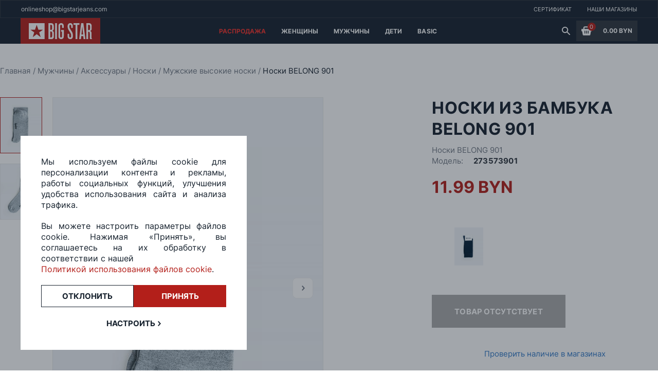

--- FILE ---
content_type: text/html; charset=utf-8
request_url: https://bigstar.by/product/noski-belong-901
body_size: 19611
content:
<!doctype html>
<html data-n-head-ssr lang="en" data-n-head="%7B%22lang%22:%7B%22ssr%22:%22en%22%7D%7D">
  <head >
    <meta data-n-head="ssr" charset="utf-8"><meta data-n-head="ssr" name="viewport" content="width=device-width, initial-scale=1"><meta data-n-head="ssr" data-hid="charset" charset="utf-8"><meta data-n-head="ssr" data-hid="mobile-web-app-capable" name="mobile-web-app-capable" content="yes"><meta data-n-head="ssr" data-hid="apple-mobile-web-app-title" name="apple-mobile-web-app-title" content="BigStar"><meta data-n-head="ssr" data-hid="theme-color" name="theme-color" content="#B31F1A"><meta data-n-head="ssr" data-hid="og:type" name="og:type" property="og:type" content="website"><meta data-n-head="ssr" data-hid="og:title" name="og:title" property="og:title" content="BigStar"><meta data-n-head="ssr" data-hid="og:site_name" name="og:site_name" property="og:site_name" content="BigStar"><meta data-n-head="ssr" data-hid="og:description" name="og:description" property="og:description" content="```bash # install dependencies $ yarn install"><meta data-n-head="ssr" data-hid="description" name="description" content="Носки из бамбука BELONG 901 купить в магазинах Big Star ★ с примеркой и доставкой по всей Беларуси ✅ Выгодные скидки ✅ Все размеры"><meta data-n-head="ssr" property="og:url" content="https://bigstar.by/product/noski-belong-901"><meta data-n-head="ssr" property="og:title" content="Носки из бамбука BELONG 901 купить в Минске - Big Star"><meta data-n-head="ssr" property="og:description" content="Носки из бамбука BELONG 901 купить в магазинах Big Star ★ с примеркой и доставкой по всей Беларуси ✅ Выгодные скидки ✅ Все размеры"><meta data-n-head="ssr" property="og:type" content="product"><meta data-n-head="ssr" property="og:image" content="https://bigstar.by/product_images/273573901(1)_3.jpg"><title>Носки из бамбука BELONG 901 купить в Минске - Big Star</title><link data-n-head="ssr" rel="icon" type="image/x-icon" href="/favicon.ico"><link data-n-head="ssr" data-hid="shortcut-icon" rel="shortcut icon" href="/_nuxt/dist/icons/icon_64x64.461bbe.png"><link data-n-head="ssr" data-hid="apple-touch-icon" rel="apple-touch-icon" href="/_nuxt/dist/icons/icon_512x512.461bbe.png" sizes="512x512"><link data-n-head="ssr" rel="manifest" href="/_nuxt/dist/manifest.fa230a14.json" data-hid="manifest"><link data-n-head="ssr" rel="canonical" href="https://bigstar.by/product/noski-belong-901"><script data-n-head="ssr" data-hid="gtm-script">if(!window._gtm_init){window._gtm_init=1;(function(w,n,d,m,e,p){w[d]=(w[d]==1||n[d]=='yes'||n[d]==1||n[m]==1||(w[e]&&w[e][p]&&w[e][p]()))?1:0})(window,navigator,'doNotTrack','msDoNotTrack','external','msTrackingProtectionEnabled');(function(w,d,s,l,x,y){w[x]={};w._gtm_inject=function(i){if(w.doNotTrack||w[x][i])return;w[x][i]=1;w[l]=w[l]||[];w[l].push({'gtm.start':new Date().getTime(),event:'gtm.js'});var f=d.getElementsByTagName(s)[0],j=d.createElement(s);j.async=true;j.src='https://www.googletagmanager.com/gtm.js?id='+i;f.parentNode.insertBefore(j,f);};w[y]('GTM-P49GK8R')})(window,document,'script','dataLayer','_gtm_ids','_gtm_inject')}</script><script data-n-head="nuxt-jsonld" data-hid="nuxt-jsonld-111efbda" type="application/ld+json">[{"@context":"http://schema.org","@type":"BreadcrumbList","itemListElement":[{"@type":"ListItem","position":1,"item":{"@id":"/","name":"Главная"}},{"@type":"ListItem","position":2,"item":{"@id":"/category/men","name":"Мужчины"}},{"@type":"ListItem","position":3,"item":{"@id":"/category/men-accessories","name":"Аксессуары"}},{"@type":"ListItem","position":4,"item":{"@id":"/category/men-accessories-socks","name":"Носки"}},{"@type":"ListItem","position":5,"item":{"@id":"/category/men-accessories-socks/high","name":"Мужские высокие носки"}},{"@type":"ListItem","position":6,"item":{"@id":"/product/noski-belong-901","name":"Носки BELONG 901"}}]},{"@context":"http://schema.org","@type":"Product","name":"Носки BELONG 901","description":"Носки из бамбука BELONG 901 купить в магазинах Big Star ★ с примеркой и доставкой по всей Беларуси ✅ Выгодные скидки ✅ Все размеры","image":"https://bigstar.by/product_images/273573901(1)_2.jpg","brand":{"@type":"Brand","name":"BIGSTAR"},"productID":"273573901","aggregateRating":{"@type":"AggregateRating","bestRating":"5","ratingCount":"13","ratingValue":"4,4"},"review":{"@type":"Review","reviewRating":{"@type":"Rating","ratingValue":"4,4","bestRating":"5"},"author":{"@type":"Person","name":"Big Star"}},"offers":{"@type":"Offer","url":"https://bigstar.by/product/noski-belong-901","priceCurrency":"BYN","priceValidUntil":"2027-01-17","price":11.99,"itemCondition":"https://schema.org/NewCondition","availability":"https://schema.org/OutOfStock","seller":{"@type":"Organization","name":"Big Star"}}}]</script><link rel="preload" href="/_nuxt/dist/js/7df89436d2e63e634d45.js" as="script"><link rel="preload" href="/_nuxt/dist/js/244ed8ba5ad466b065e0.js" as="script"><link rel="preload" href="/_nuxt/dist/css/b717f88eca15f52853ed.css" as="style"><link rel="preload" href="/_nuxt/dist/js/6a64d601238db276ea54.js" as="script"><link rel="preload" href="/_nuxt/dist/css/bbe0bdffffb1b98f1e8b.css" as="style"><link rel="preload" href="/_nuxt/dist/js/4a7b7619cd9c6c6dcb44.js" as="script"><link rel="preload" href="/_nuxt/dist/css/b429b1004f74df1949a4.css" as="style"><link rel="preload" href="/_nuxt/dist/js/804ef87a9009344becd5.js" as="script"><link rel="preload" href="/_nuxt/dist/css/13a5d38092d0bf404fe0.css" as="style"><link rel="preload" href="/_nuxt/dist/js/848211549a8070f941b1.js" as="script"><link rel="preload" href="/_nuxt/dist/css/f3c00a094bd602c90b4f.css" as="style"><link rel="preload" href="/_nuxt/dist/js/e4d2c7f601438f5d5ba5.js" as="script"><link rel="preload" href="/_nuxt/dist/css/24b8cd1f90acdab5e598.css" as="style"><link rel="preload" href="/_nuxt/dist/js/d2061aaadb28af99888f.js" as="script"><link rel="preload" href="/_nuxt/dist/css/f9e74258f9d15a427fde.css" as="style"><link rel="preload" href="/_nuxt/dist/js/f7d2f0517510ffe7270d.js" as="script"><link rel="preload" href="/_nuxt/dist/css/1e53cf77ea14b354d77d.css" as="style"><link rel="preload" href="/_nuxt/dist/js/b430e9abd7834f5a2a8b.js" as="script"><link rel="preload" href="/_nuxt/dist/js/dc7c30495c77b3e1a5ae.js" as="script"><link rel="preload" href="/_nuxt/dist/css/0033cfd7b27a0d683be8.css" as="style"><link rel="preload" href="/_nuxt/dist/js/ee43ebf9f730bf46401b.js" as="script"><link rel="preload" href="/_nuxt/dist/js/b7f54313dc5bbe037a17.js" as="script"><link rel="preload" href="/_nuxt/dist/css/8f493f68b4a0fbf8b515.css" as="style"><link rel="preload" href="/_nuxt/dist/js/adc8b627c5103073398a.js" as="script"><link rel="preload" href="/_nuxt/dist/css/bb168a4c9c1b16483005.css" as="style"><link rel="preload" href="/_nuxt/dist/js/14f62d9bd807b4277675.js" as="script"><link rel="stylesheet" href="/_nuxt/dist/css/b717f88eca15f52853ed.css"><link rel="stylesheet" href="/_nuxt/dist/css/bbe0bdffffb1b98f1e8b.css"><link rel="stylesheet" href="/_nuxt/dist/css/b429b1004f74df1949a4.css"><link rel="stylesheet" href="/_nuxt/dist/css/13a5d38092d0bf404fe0.css"><link rel="stylesheet" href="/_nuxt/dist/css/f3c00a094bd602c90b4f.css"><link rel="stylesheet" href="/_nuxt/dist/css/24b8cd1f90acdab5e598.css"><link rel="stylesheet" href="/_nuxt/dist/css/f9e74258f9d15a427fde.css"><link rel="stylesheet" href="/_nuxt/dist/css/1e53cf77ea14b354d77d.css"><link rel="stylesheet" href="/_nuxt/dist/css/0033cfd7b27a0d683be8.css"><link rel="stylesheet" href="/_nuxt/dist/css/8f493f68b4a0fbf8b515.css"><link rel="stylesheet" href="/_nuxt/dist/css/bb168a4c9c1b16483005.css">
  </head>
  <body >
    <noscript data-n-head="ssr" data-hid="gtm-noscript" data-pbody="true"><iframe src="https://www.googletagmanager.com/ns.html?id=GTM-P49GK8R&" height="0" width="0" style="display:none;visibility:hidden" title="gtm"></iframe></noscript><div data-server-rendered="true" id="__nuxt"><!----><div id="__layout"><section class="default-layout" style="--swiper-theme-color:#B31F1A;"><header class="nav-section navigation-block" data-v-1c7ba150><!----> <div class="banner-block" data-v-1c7ba150><div class="text-wrapper" data-v-1c7ba150><span class="uppercase_text bold_text white_text small_text" data-v-1c7ba150></span></div> <div class="text-wrapper desktop" data-v-1c7ba150><span class="uppercase_text bold_text white_text small_text" data-v-1c7ba150></span></div> <div class="text-wrapper desktop" data-v-1c7ba150><span class="uppercase_text bold_text white_text small_text" data-v-1c7ba150></span></div></div> <div class="site_navigation" data-v-528b730d data-v-1c7ba150><div class="contacts" data-v-528b730d><a href="mailto:onlineshop@bigstarjeans.com" class="link" data-v-528b730d>onlineshop@bigstarjeans.com</a></div> <div class="mobile-contacts" data-v-528b730d><a href="mailto:onlineshop@bigstarjeans.com" data-v-528b730d><img src="/svg/mail.svg" width="19px" height="19px" class="logo_svg" data-v-528b730d></a></div> <div class="nav-links_container" data-v-528b730d><a href="/certificate" class="site_link" data-v-528b730d><span data-v-528b730d>Сертификат</span></a> <a href="/company/shop-list" class="site_link" data-v-528b730d><span data-v-528b730d>Наши магазины</span></a></div></div> <div class="catalog-navigation-container" data-v-1c7ba150><div class="logo-container" data-v-1c7ba150><button class="burger_button" data-v-1c7ba150><span data-v-1c7ba150></span></button> <a href="/" class="main_link clickable" data-v-1c7ba150><svg width="155" height="50" viewBox="0 0 155 50" fill="none" xmlns="http://www.w3.org/2000/svg" data-v-1c7ba150><rect width="155" height="50" fill="#B31F1A" data-v-1c7ba150></rect> <path fill-rule="evenodd" clip-rule="evenodd" d="M131.36 23.4685V13.2951H132.533C132.787 13.2951 133.104 13.3271 133.516 13.3591C133.928 13.3911 134.308 13.5831 134.594 13.903C134.847 14.1909 135.006 14.5428 135.069 14.9587C135.101 15.3426 135.132 15.7265 135.132 16.0464V20.3013C135.132 21.1331 135.069 21.709 134.974 22.0289C134.879 22.3488 134.784 22.5728 134.689 22.7007C134.403 23.0846 134.086 23.3086 133.674 23.3726C133.262 23.4365 132.945 23.4685 132.723 23.4685H131.36ZM39.0784 37.225L31.4067 31.4025L23.7351 37.225L26.5564 27.9154L19.1384 22.7007H28.1415L31.375 13.2951L34.6402 22.7007H43.675L36.257 27.9154L39.0784 37.225ZM16 10.032V41H46.8451V10.032H16ZM83.967 23.3406H80.6067H78.7363V26.6037H80.6067V34.8896C80.6067 35.5294 80.575 35.9773 80.4799 36.2972C80.4165 36.6171 80.3214 36.8411 80.1946 37.033C80.0044 37.289 79.8142 37.4809 79.5606 37.5769C79.307 37.6729 79.0851 37.7368 78.8314 37.7368C78.5778 37.7368 78.3242 37.6729 78.1023 37.5769C77.8487 37.4809 77.6268 37.289 77.4683 37.033C77.3415 36.8731 77.2464 36.6171 77.183 36.2972C77.1196 35.9773 77.0562 35.5294 77.0562 34.8896V16.4303C77.0562 15.9185 77.0562 15.4386 77.0879 14.9907C77.1196 14.5428 77.2464 14.1589 77.5 13.871C77.7219 13.6151 77.9438 13.4551 78.1974 13.3911C78.451 13.3271 78.7046 13.2951 78.9265 13.2951C79.1485 13.2951 79.4021 13.3271 79.6557 13.3911C79.9093 13.4551 80.1312 13.6151 80.3531 13.871C80.575 14.1909 80.7335 14.5428 80.7652 14.9587C80.7969 15.3746 80.7969 15.8225 80.7969 16.2704V19.3096H83.9987V15.2786C83.9987 14.6708 83.9036 14.031 83.6817 13.2951C83.4915 12.5593 83.1111 11.9515 82.6356 11.4396C82.1601 10.9598 81.5894 10.6078 80.9237 10.3839C80.258 10.16 79.5606 10.032 78.8314 10.032C78.1023 10.032 77.4049 10.16 76.7392 10.4479C76.0735 10.7358 75.5028 11.0877 75.059 11.5356C74.425 12.2074 74.0129 12.9112 73.8861 13.6791C73.7276 14.4469 73.6642 15.2147 73.6642 15.9185V34.7296C73.6642 35.5294 73.7276 36.3292 73.8544 37.129C73.9812 37.9288 74.2982 38.6646 74.8688 39.3684C75.2809 39.8483 75.8199 40.2642 76.4539 40.5521C77.0879 40.84 77.8487 41 78.7046 41C78.768 41 78.8314 41 78.8948 41C78.9582 41 79.0216 41 79.0851 41C79.941 41 80.6701 40.84 81.3358 40.5521C81.9698 40.2642 82.5088 39.8483 82.9209 39.3684C83.4915 38.6646 83.8085 37.9288 83.9353 37.129C84.0621 36.3292 84.1255 35.5294 84.1255 34.7296V23.3406H83.967ZM118.426 32.0103L120.011 16.6543L120.106 16.6863L121.691 32.0103H118.426ZM126.098 41L122.23 10.032H117.855L113.988 41H117.507L118.109 35.3055H121.977L122.579 41H126.098ZM110.532 41V13.2951H114.559V10.032H103.083V13.2951H107.109V41H110.532ZM91.5119 30.6987V34.3777C91.5119 34.7936 91.5119 35.2415 91.5436 35.7214C91.5436 36.2012 91.607 36.6811 91.7338 37.129C91.8289 37.6089 91.9874 38.0568 92.2093 38.5046C92.3995 38.9525 92.7165 39.3684 93.0969 39.6883C93.6358 40.2002 94.2698 40.5521 94.9356 40.7121C95.6013 40.872 96.2353 40.968 96.8059 40.968C97.5033 40.968 98.2008 40.872 98.8348 40.7121C99.5005 40.5521 100.103 40.0722 100.642 39.3364C101.212 38.5686 101.561 37.7368 101.656 36.8731C101.751 36.0093 101.783 35.1775 101.783 34.3777V33.8658C101.783 32.8421 101.72 31.9143 101.561 31.1146C101.403 30.3148 101.212 29.5789 100.99 28.9391C100.769 28.2993 100.483 27.7234 100.198 27.2116C99.9126 26.6997 99.6273 26.2198 99.3103 25.7399L96.4572 21.2611C95.7915 20.2694 95.3477 19.3736 95.1892 18.5098C94.999 17.646 94.9356 16.8142 94.9356 15.9505V15.5346C94.9356 14.8947 95.0941 14.3829 95.3794 13.967C95.6647 13.5191 96.1085 13.2951 96.6474 13.2951C97.2497 13.2951 97.7253 13.4871 98.0423 13.871C98.1691 13.999 98.5178 15.3106 98.5178 15.9185V19.3096H101.593V16.3024C101.593 15.6625 101.561 14.9267 101.498 14.1269C101.434 13.3271 101.149 12.5593 100.642 11.8235C100.103 11.0877 99.5005 10.6078 98.8031 10.3519C98.1057 10.096 97.3766 10 96.6157 10C95.8549 10 95.1575 10.128 94.5235 10.3839C93.8894 10.6398 93.2871 11.0877 92.7799 11.7595C92.2727 12.4314 91.9557 13.1032 91.7972 13.807C91.6387 14.5108 91.5436 15.1507 91.5436 15.7585V16.5583C91.5436 17.3901 91.6387 18.1899 91.7972 18.9577C91.9874 19.7255 92.1776 20.4293 92.3995 21.1011C92.5897 21.613 92.8433 22.1569 93.1603 22.7327C93.4456 23.3086 93.7626 23.8204 94.0796 24.3323L96.9644 28.9711C97.4399 29.7069 97.7887 30.4107 98.0106 31.1465C98.2325 31.8824 98.3593 32.6821 98.3593 33.5779V35.1455C98.3593 35.3695 98.3276 35.7214 98.2959 36.1693C98.2642 36.6171 98.1374 37.001 97.9155 37.289C97.7253 37.5129 97.535 37.6409 97.3131 37.6729C97.0912 37.7049 96.8693 37.7368 96.6474 37.7368C96.3304 37.7368 95.9817 37.6729 95.6013 37.5769C95.2209 37.4809 94.9356 37.161 94.7771 36.5851C94.7137 36.4252 94.682 36.1692 94.6503 35.8173C94.6186 35.4654 94.6186 35.2095 94.6186 35.0175V30.6987H91.5119ZM57.7186 23.0206V13.2951H58.733C59.2085 13.2951 59.5889 13.3591 59.9376 13.4871C60.2863 13.6151 60.54 13.775 60.7619 13.999C61.0472 14.3189 61.2374 14.7028 61.2691 15.1187C61.3008 15.5346 61.3325 15.9185 61.3325 16.2384V19.9494C61.3325 20.4613 61.3008 20.9092 61.2374 21.3571C61.174 21.773 61.0472 22.1249 60.7936 22.4128C60.5399 22.7007 60.2229 22.8927 59.9059 22.9567C59.5889 23.0206 59.3036 23.0526 59.0817 23.0526H57.7186V23.0206ZM57.7186 37.7368V26.2198H58.733C59.0183 26.2198 59.3987 26.2838 59.8425 26.3798C60.2863 26.4757 60.6668 26.7957 60.9838 27.2755C61.2057 27.6594 61.3642 28.1073 61.3642 28.5872C61.3959 29.0991 61.3959 29.6429 61.3959 30.2188V34.8256C61.3959 35.8493 61.2691 36.5531 61.0155 36.937C60.7936 37.289 60.4765 37.5129 60.0961 37.5769C59.7157 37.6409 59.3987 37.6729 59.1768 37.6729H57.7186V37.7368ZM54.3265 41H60.4131C61.3959 41 62.1884 40.8081 62.759 40.3922C63.3296 39.9763 63.7735 39.5284 64.0905 39.0165C64.4709 38.4087 64.6928 37.7368 64.7562 37.033C64.8196 36.3292 64.8513 35.6574 64.8513 34.9856V30.5707C64.8513 29.9629 64.8513 29.355 64.8196 28.8111C64.7879 28.2353 64.6611 27.7234 64.4709 27.2116C64.2807 26.7637 63.9954 26.3478 63.615 25.8999C63.2345 25.484 62.6322 25.1321 61.8714 24.9082L61.9031 24.7802C62.3469 24.6842 62.759 24.5243 63.1394 24.3003C63.5199 24.0764 63.8369 23.6925 64.0905 23.1806C64.3758 22.6687 64.566 22.1249 64.6294 21.549C64.6928 20.9732 64.7245 20.3973 64.7245 19.8215V16.7183C64.7245 15.8545 64.6611 14.9907 64.5343 14.0949C64.4075 13.1992 64.0905 12.3994 63.5198 11.7276C63.2028 11.3437 62.7273 10.9598 62.0933 10.6078C61.4593 10.2239 60.6351 10.064 59.5572 10.064H54.2948V41H54.3265ZM67.2606 41H70.6843V10.032H67.2606V41ZM139 41V40.7761C138.493 40.2002 138.207 39.6244 138.144 39.0165C138.081 38.4087 138.049 37.6089 138.049 36.6171V29.9948C138.049 29.483 138.017 28.8751 137.922 28.1393C137.827 27.4035 137.51 26.6997 136.908 26.0599C136.781 25.8999 136.622 25.7399 136.369 25.58C136.147 25.388 135.798 25.2281 135.418 25.1001V24.9721C136.337 24.7802 137.003 24.3963 137.478 23.7884C137.89 23.2766 138.144 22.6687 138.239 21.9649C138.334 21.2291 138.366 20.5573 138.366 19.9494V16.1744C138.366 15.9825 138.366 15.6945 138.334 15.3426C138.334 14.9907 138.271 14.6388 138.239 14.2869C138.176 13.903 138.081 13.5511 137.954 13.1672C137.827 12.7833 137.637 12.4314 137.415 12.0475C137.098 11.5996 136.749 11.2477 136.369 10.9598C135.988 10.6718 135.608 10.4799 135.228 10.3519C134.847 10.2239 134.467 10.128 134.086 10.096C133.706 10.064 133.421 10.032 133.135 10.032H127.968V41H131.392V26.7637H132.343C132.755 26.7637 133.104 26.8596 133.452 27.0196C133.769 27.2116 134.023 27.4035 134.181 27.6275C134.372 27.9154 134.498 28.2673 134.562 28.6832C134.594 29.0671 134.625 29.483 134.625 29.8989V37.321C134.625 38.2807 134.657 39.0165 134.752 39.5284C134.847 40.0722 135.006 40.5521 135.228 41H139Z" fill="white" data-v-1c7ba150></path></svg></a></div> <div class="link-catalog desktop-links" data-v-535e3796 data-v-1c7ba150><div class="catalog-link" data-v-535e3796><a href="/category/sale" data-v-535e3796><span class="link default_text white_text bold_text uppercase_text" style="color:#F0302A;" data-v-535e3796>
        Распродажа
      </span></a> <!----></div><div class="catalog-link" data-v-535e3796><a href="/category/women" data-v-535e3796><span class="link default_text white_text bold_text uppercase_text" style="color:#ffffff;" data-v-535e3796>
        Женщины
      </span></a> <div class="hover-container" data-v-535e3796><div class="child-container" data-v-535e3796><div class="child-category-block" data-v-535e3796><a href="/category/women-jeans" tab="span" class="child_header" data-v-535e3796>
            Джинсы
          </a> <a href="/category/women-jeans-super-skini" class="child_types" data-v-535e3796><span data-v-535e3796>
              Супер-скинни
            </span></a><a href="/category/women-jeans-high-waist" class="child_types" data-v-535e3796><span data-v-535e3796>
              Скинни
            </span></a><a href="/category/women-jeans-slim" class="child_types" data-v-535e3796><span data-v-535e3796>
              Слим
            </span></a><a href="/category/women-jeans-push-up" class="child_types" data-v-535e3796><span data-v-535e3796>
              Пуш-ап
            </span></a><a href="/category/women-jeans-narrowed" class="child_types" data-v-535e3796><span data-v-535e3796>
              Зауженные
            </span></a><a href="/category/women-jeans-straight" class="child_types" data-v-535e3796><span data-v-535e3796>
              Прямые
            </span></a><a href="/category/women-jeans-flare" class="child_types" data-v-535e3796><span data-v-535e3796>
              Клеш
            </span></a><a href="/category/women-jeans-wide" class="child_types" data-v-535e3796><span data-v-535e3796>
              Широкие 
            </span></a></div><div class="child-category-block" data-v-535e3796><a href="/category/women-clothes" tab="span" class="child_header" data-v-535e3796>
            Одежда
          </a> <a href="/category/women-clothes-jackets" class="child_types" data-v-535e3796><span data-v-535e3796>
              Куртки
            </span></a><a href="/category/women-clothes-vest" class="child_types" data-v-535e3796><span data-v-535e3796>
              Жилетки
            </span></a><a href="/category/women-clothes-blouse" class="child_types" data-v-535e3796><span data-v-535e3796>
              Рубашки, блузки
            </span></a><a href="/category/women-clothes-pullover" class="child_types" data-v-535e3796><span data-v-535e3796>
              Свитеры, кардиганы
            </span></a><a href="/category/women-clothes-t-shirt" class="child_types" data-v-535e3796><span data-v-535e3796>
              Футболки
            </span></a><a href="/category/women-clothes-trousers" class="child_types" data-v-535e3796><span data-v-535e3796>
              Брюки
            </span></a><a href="/category/women-clothes-shorts" class="child_types" data-v-535e3796><span data-v-535e3796>
              Шорты, комбинезоны
            </span></a><a href="/category/women-clothes-skirt" class="child_types" data-v-535e3796><span data-v-535e3796>
              Платья, юбки
            </span></a><a href="/category/womens-jumpers" class="child_types" data-v-535e3796><span data-v-535e3796>
              Джемперы
            </span></a><a href="/category/women-coat" class="child_types" data-v-535e3796><span data-v-535e3796>
              Пальто
            </span></a><a href="/category/women-tolstovki" class="child_types" data-v-535e3796><span data-v-535e3796>
              Толстовки
            </span></a><a href="/category/women-hoody" class="child_types" data-v-535e3796><span data-v-535e3796>
              Худи
            </span></a></div><div class="child-category-block" data-v-535e3796><a href="/category/women-clothes-shoes" tab="span" class="child_header" data-v-535e3796>
            Обувь
          </a> <a href="/category/women-clothes-gumshoes" class="child_types" data-v-535e3796><span data-v-535e3796>
              Кеды
            </span></a><a href="/category/women-clothes-snickers" class="child_types" data-v-535e3796><span data-v-535e3796>
              Кроссовки
            </span></a><a href="/category/women-clothes-low-shoe" class="child_types" data-v-535e3796><span data-v-535e3796>
              Ботинки, туфли
            </span></a><a href="/category/women-clothes-sandals" class="child_types" data-v-535e3796><span data-v-535e3796>
              Сандалии, сланцы
            </span></a></div><div class="child-category-block" data-v-535e3796><a href="/category/women-accessories" tab="span" class="child_header" data-v-535e3796>
            Аксессуары
          </a> <a href="/category/women-accessories-sunglasses" class="child_types" data-v-535e3796><span data-v-535e3796>
              Очки
            </span></a><a href="/category/women-accessories-caps" class="child_types" data-v-535e3796><span data-v-535e3796>
              Шапки
            </span></a><a href="/category/women-accessories-scarves" class="child_types" data-v-535e3796><span data-v-535e3796>
              Шарфы
            </span></a><a href="/category/women-accessories-gloves" class="child_types" data-v-535e3796><span data-v-535e3796>
              Перчатки
            </span></a><a href="/category/women-accessories-underwear" class="child_types" data-v-535e3796><span data-v-535e3796>
              Нижнее белье
            </span></a><a href="/category/women-accessories-socks" class="child_types" data-v-535e3796><span data-v-535e3796>
              Носки
            </span></a><a href="/category/women-accessories-belts" class="child_types" data-v-535e3796><span data-v-535e3796>
              Ремни
            </span></a><a href="/category/women-accessories-bags" class="child_types" data-v-535e3796><span data-v-535e3796>
              Сумки
            </span></a><a href="/category/women-accessories-wallets" class="child_types" data-v-535e3796><span data-v-535e3796>
              Кошельки
            </span></a><a href="/category/women-accessories-cap" class="child_types" data-v-535e3796><span data-v-535e3796>
              Кепки
            </span></a></div><div class="child-category-block" data-v-535e3796><a href="/category/women-collection" tab="span" class="child_header" data-v-535e3796>
            Коллекции
          </a> <a href="/category/women-size-plus" class="child_types" data-v-535e3796><span data-v-535e3796>
              Большие размеры 
            </span></a><a href="/category/women-100-byn" class="child_types" data-v-535e3796><span data-v-535e3796>
              Товары до 100 BYN
            </span></a></div> <!----></div></div></div><div class="catalog-link" data-v-535e3796><a href="/category/men" data-v-535e3796><span class="link default_text white_text bold_text uppercase_text" style="color:#ffffff;" data-v-535e3796>
        Мужчины
      </span></a> <div class="hover-container" data-v-535e3796><div class="child-container" data-v-535e3796><div class="child-category-block" data-v-535e3796><a href="/category/men-jeans" tab="span" class="child_header" data-v-535e3796>
            Джинсы
          </a> <a href="/category/men-jeans-slim" class="child_types" data-v-535e3796><span data-v-535e3796>
              Слим
            </span></a><a href="/category/men-jeans-tapered" class="child_types" data-v-535e3796><span data-v-535e3796>
              Зауженные
            </span></a><a href="/category/men-jeans-skinny" class="child_types" data-v-535e3796><span data-v-535e3796>
              Скинни
            </span></a><a href="/category/men-jeans-loose" class="child_types" data-v-535e3796><span data-v-535e3796>
              Свободные
            </span></a><a href="/category/men-jeans-straight" class="child_types" data-v-535e3796><span data-v-535e3796>
              Прямые
            </span></a></div><div class="child-category-block" data-v-535e3796><a href="/category/men-clothes" tab="span" class="child_header" data-v-535e3796>
            Одежда
          </a> <a href="/category/men-clothes-jackets" class="child_types" data-v-535e3796><span data-v-535e3796>
              Куртки, пальто
            </span></a><a href="/category/men-clothes-vest" class="child_types" data-v-535e3796><span data-v-535e3796>
              Жилетки
            </span></a><a href="/category/men-clothes-cardigan" class="child_types" data-v-535e3796><span data-v-535e3796>
              Джемперы
            </span></a><a href="/category/men-clothes-shirt" class="child_types" data-v-535e3796><span data-v-535e3796>
              Рубашки
            </span></a><a href="/category/men-clothes-pullover" class="child_types" data-v-535e3796><span data-v-535e3796>
              Свитеры, кардиганы
            </span></a><a href="/category/men-clothes-t-shirt" class="child_types" data-v-535e3796><span data-v-535e3796>
              Футболки
            </span></a><a href="/category/men-clothes-trousers" class="child_types" data-v-535e3796><span data-v-535e3796>
              Брюки
            </span></a><a href="/category/men-clothes-shorts" class="child_types" data-v-535e3796><span data-v-535e3796>
              Шорты
            </span></a><a href="/category/men-hoodies" class="child_types" data-v-535e3796><span data-v-535e3796>
              Худи, толстовки
            </span></a><a href="/category/men-swim-wear" class="child_types" data-v-535e3796><span data-v-535e3796>
              Плавки
            </span></a></div><div class="child-category-block" data-v-535e3796><a href="/category/men-clothes-shoes" tab="span" class="child_header" data-v-535e3796>
            Обувь
          </a> <a href="/category/men-clothes-gumshoes" class="child_types" data-v-535e3796><span data-v-535e3796>
              Кеды
            </span></a><a href="/category/men-clothes-snickers" class="child_types" data-v-535e3796><span data-v-535e3796>
              Кроссовки
            </span></a><a href="/category/men-clothes-boots" class="child_types" data-v-535e3796><span data-v-535e3796>
              Ботинки
            </span></a><a href="/category/men-clothes-sandals" class="child_types" data-v-535e3796><span data-v-535e3796>
              Сандалии, сланцы
            </span></a><a href="/category/men-shoes" class="child_types" data-v-535e3796><span data-v-535e3796>
              Туфли
            </span></a></div><div class="child-category-block" data-v-535e3796><a href="/category/men-accessories" tab="span" class="child_header" data-v-535e3796>
            Аксессуары
          </a> <a href="/category/men-accessories-scarves" class="child_types" data-v-535e3796><span data-v-535e3796>
              Шарфы
            </span></a><a href="/category/men-accessories-gloves" class="child_types" data-v-535e3796><span data-v-535e3796>
              Перчатки
            </span></a><a href="/category/men-accessories-underwear" class="child_types" data-v-535e3796><span data-v-535e3796>
              Трусы
            </span></a><a href="/category/men-accessories-socks" class="child_types" data-v-535e3796><span data-v-535e3796>
              Носки
            </span></a><a href="/category/men-accessories-bags" class="child_types" data-v-535e3796><span data-v-535e3796>
              Сумки
            </span></a><a href="/category/men-accessories-wallets" class="child_types" data-v-535e3796><span data-v-535e3796>
              Кошельки, портмоне
            </span></a><a href="/category/men-accessories-cap" class="child_types" data-v-535e3796><span data-v-535e3796>
              Кепки
            </span></a></div><div class="child-category-block" data-v-535e3796><a href="/category/men-collections" tab="span" class="child_header" data-v-535e3796>
            Коллекции
          </a> <a href="/category/men-size-plus" class="child_types" data-v-535e3796><span data-v-535e3796>
              Большие размеры
            </span></a><a href="/category/men-100-byn" class="child_types" data-v-535e3796><span data-v-535e3796>
              Товары до 100 BYN
            </span></a></div> <div class="banner-wrapper" data-v-535e3796><a href="01.09.2023 12:13:55" data-v-535e3796><img data-src="https://bigstar.bynull" data-v-535e3796></a></div></div></div></div><div class="catalog-link" data-v-535e3796><a href="/category/deti" data-v-535e3796><span class="link default_text white_text bold_text uppercase_text" style="color:white;" data-v-535e3796>
        Дети
      </span></a> <div class="hover-container" data-v-535e3796><div class="child-container" data-v-535e3796><div class="child-category-block" data-v-535e3796><a href="/category/devochki" tab="span" class="child_header" data-v-535e3796>
            Девочки
          </a> <a href="/category/devochki-dzhinsy-dlya-devochek" class="child_types" data-v-535e3796><span data-v-535e3796>
              Джинсы
            </span></a><a href="/category/devochki-obuv-dlya-devochek" class="child_types" data-v-535e3796><span data-v-535e3796>
              Обувь
            </span></a></div><div class="child-category-block" data-v-535e3796><a href="/category/malchiki" tab="span" class="child_header" data-v-535e3796>
            Мальчики
          </a> <a href="/category/malchiki-obuv-dlya-malchikov" class="child_types" data-v-535e3796><span data-v-535e3796>
              Обувь
            </span></a></div> <!----></div></div></div><div class="catalog-link" data-v-535e3796><a href="/category/basic" data-v-535e3796><span class="link default_text white_text bold_text uppercase_text" style="color:#ffffff;" data-v-535e3796>
        Basic
      </span></a> <div class="hover-container" data-v-535e3796><div class="child-container" data-v-535e3796><div class="child-category-block" data-v-535e3796><a href="/category/basic-women" tab="span" class="child_header" data-v-535e3796>
            Женщины
          </a> <a href="/category/basic-women-clothes" class="child_types" data-v-535e3796><span data-v-535e3796>
              Одежда
            </span></a><a href="/category/basic-women-clothes-trousers" class="child_types" data-v-535e3796><span data-v-535e3796>
              Брюки
            </span></a><a href="/category/basic-women-accessories" class="child_types" data-v-535e3796><span data-v-535e3796>
              Аксессуары
            </span></a></div><div class="child-category-block" data-v-535e3796><a href="/category/basic-men" tab="span" class="child_header" data-v-535e3796>
            Мужчины
          </a> <a href="/category/basic-men-clothes" class="child_types" data-v-535e3796><span data-v-535e3796>
              Одежда
            </span></a><a href="/category/basic-men-clothes-trousers" class="child_types" data-v-535e3796><span data-v-535e3796>
              Брюки
            </span></a><a href="/category/basic-men-accessories" class="child_types" data-v-535e3796><span data-v-535e3796>
              Аксессуары
            </span></a></div> <!----></div></div></div></div> <div class="account-info_block" data-v-1c7ba150><div class="svg_wrapper account-wrapper" data-v-1c7ba150><img src="/svg/search.svg" width="18px" height="18px" data-v-1c7ba150></div> <!----> <!----> <a href="/basket" class="svg_wrapper" data-v-1c7ba150><div class="amount_block" data-v-1c7ba150><div class="svg_block" data-v-1c7ba150><svg width="40" height="40" viewBox="0 0 40 40" xmlns="http://www.w3.org/2000/svg" data-v-1c7ba150><rect width="40" height="40" data-v-1c7ba150></rect> <path d="M26.1324 16.1733V13.9333C26.1324 12.4925 24.9829 11.3198 23.5421 11.3198H16.4802C15.0394 11.3198 13.8663 12.4921 13.8663 13.9333V16.1729H11.1373C10.5092 16.1729 10 16.6821 10 17.3102V19.7825C10 20.411 10.5092 20.9198 11.1373 20.9198H11.4762L12.7189 27.7465C12.8171 28.2869 13.2884 28.6798 13.8376 28.6798H26.1851C26.7348 28.6798 27.2052 28.2869 27.3039 27.7461L28.5457 20.9198H28.8619C29.4899 20.9198 29.9992 20.411 29.9992 19.7825V17.3102C29.9992 16.6821 29.4899 16.1729 28.8619 16.1729L26.1324 16.1733ZM15.9731 13.9333C15.9731 13.6585 16.2054 13.4266 16.4802 13.4266H23.5434C23.8178 13.4266 24.0265 13.6585 24.0265 13.9333V16.1729H15.9731V13.9333ZM17.5463 24.6154C17.5463 25.0525 17.1968 25.4066 16.7597 25.4066C16.323 25.4066 15.9731 25.0525 15.9731 24.6154V20.2719C15.9731 19.8348 16.323 19.4811 16.7597 19.4811C17.1972 19.4811 17.5463 19.8356 17.5463 20.2719V24.6154ZM20.7996 24.6154C20.7996 25.0525 20.4498 25.4066 20.0131 25.4066C19.5764 25.4066 19.2261 25.0525 19.2261 24.6154V20.2719C19.2261 19.8348 19.5764 19.4811 20.0131 19.4811C20.4502 19.4811 20.7996 19.8356 20.7996 20.2719V24.6154ZM24.053 24.6154C24.053 25.0525 23.7032 25.4066 23.2669 25.4066C22.8297 25.4066 22.4799 25.0525 22.4799 24.6154V20.2719C22.4799 19.8348 22.8297 19.4811 23.2669 19.4811C23.7032 19.4811 24.053 19.8356 24.053 20.2719V24.6154Z" fill="white" data-v-1c7ba150></path></svg> <span class="count_number" data-v-1c7ba150>0</span></div> <span class="default_text small_text uppercase_text white_text bold_text" data-v-1c7ba150>
            0.00 BYN
          </span></div></a></div></div> <!----> <!----></header> <div class="product_view" data-v-120a4646><div class="page-container" data-v-65e65ab8 data-v-120a4646><div class="back-button" data-v-65e65ab8><object type="image/svg+xml" data="/svg/shevron-left-black.svg" width="19px" height="19px" data-v-65e65ab8></object> <span class="back-button__text default_text" data-v-65e65ab8>Мужские высокие носки</span></div> <div class="reference_list" data-v-65e65ab8><a href="/" class="default_text placeholder_text reference_list__link nuxt-link-active" data-v-65e65ab8>
      Главная
    </a><a href="/category/men" class="default_text placeholder_text reference_list__link" data-v-65e65ab8>
      Мужчины
    </a><a href="/category/men-accessories" class="default_text placeholder_text reference_list__link" data-v-65e65ab8>
      Аксессуары
    </a><a href="/category/men-accessories-socks" class="default_text placeholder_text reference_list__link" data-v-65e65ab8>
      Носки
    </a><a href="/category/men-accessories-socks/high" class="default_text placeholder_text reference_list__link" data-v-65e65ab8>
      Мужские высокие носки
    </a><a href="/product/noski-belong-901" aria-current="page" class="default_text placeholder_text reference_list__link nuxt-link-exact-active nuxt-link-active" data-v-65e65ab8>
      Носки BELONG 901
    </a></div> <div class="product-view_info_block" data-v-65e65ab8><div class="gallery-wrapper" data-v-750cc969 data-v-65e65ab8><div class="gallery_mobile" data-v-750cc969><div aria-label="Slideshow" class="vueperslides no-shadow vueperslides--no-animation" data-v-750cc969><!----><div class="vueperslides__inner"><div aria-live="polite" class="vueperslides__parallax-wrapper" style="padding-bottom:33.33333333333333%;"><div class="vueperslides__track"><div class="vueperslides__track-inner" style="transition-duration:0ms;transform:translate3d(0%, 0, 0);will-change:auto;"><div target="_self" aria-hidden="false" class="vueperslide vueperslide--visible" data-v-750cc969><!----><!----><div class="vueperslide__content-wrapper" data-v-750cc969><img src="https://bigstar.by/product_images/273573901(1)_2.jpg" alt="Носки BELONG 901" loading="lazy" data-v-750cc969></div><!----></div><div target="_self" aria-hidden="true" class="vueperslide" data-v-750cc969><!----><!----><div class="vueperslide__content-wrapper" data-v-750cc969><img src="https://bigstar.by/product_images/273573901(2)_2.jpg" alt="Носки BELONG 901" loading="lazy" data-v-750cc969></div><!----></div><!----><!----></div></div></div><!----><!----><!----><!----><!----></div><!----><!----></div></div> <div class="gallery_block" data-v-750cc969><div class="minor_pictures_container" data-v-750cc969><div class="minor_picture_block selected_thumd" data-v-750cc969><!----> <img src="https://bigstar.by/product_images/273573901(1)_3.jpg" alt="Носки BELONG 901" loading="lazy" data-v-750cc969></div><div class="minor_picture_block" data-v-750cc969><!----> <img src="https://bigstar.by/product_images/273573901(2)_3.jpg" alt="Носки BELONG 901" loading="lazy" data-v-750cc969></div></div> <div class="major_picture_block" data-v-750cc969><img src="https://bigstar.by/product_images/273573901(1)_2.jpg" alt="Носки BELONG 901" loading="lazy" data-v-750cc969> <div class="button prev_button" data-v-750cc969><img src="/svg/slider-arrow-left.svg" width="40px" height="40px" class="logo_svg" data-v-750cc969></div> <div class="button next_button" data-v-750cc969><img src="/svg/slider-arrow-right.svg" width="40px" height="40px" class="logo_svg" data-v-750cc969></div></div></div></div> <div class="product_view_info" data-v-65e65ab8><h1 class="h1_header">
      Носки из бамбука BELONG 901
    </h1> <noindex class="light_label"><span class="gost-header">Носки BELONG 901</span></noindex> <div class="articul_block"><span class="light_label">Модель:</span> <span class="articul_block__label"><b>273573901</b></span></div> <div class="status_block"><div class="price_block"><span class="price_block__current">
          11.99 BYN
        </span> <!----> <!----></div></div> <div class="variations_block"><div class="carousel_block"><div aria-label="Slideshow" class="vueperslides no-shadow vueperslides--slide-multiple vueperslides--bullets-outside vueperslides--no-animation"><!----><div class="vueperslides__inner"><div aria-live="polite" class="vueperslides__parallax-wrapper" style="padding-bottom:25%;"><div class="vueperslides__track"><div class="vueperslides__track-inner" style="transition-duration:0ms;transform:translate3d(0%, 0, 0);will-change:auto;"><!----><!----></div></div></div><!----><!----><!----><!----><!----></div><!----><!----></div></div></div> <div class="backet_block"><button disabled="disabled" class="backet_block__backet"><span class="default_text bold_text">Товар отсутствует</span></button> <!----></div> <div class="info_block"><!----> <span class="clickable">Проверить наличие в магазинах</span></div> <div class="condition_list_block"><div class="condition_block clickable"><div class="condition_header"><span class="default_text bold_text">Состав и описание</span> <div class="condition_status_block"></div></div> <div class="condition_description default_text"><table><tr><!----> <!----></tr><tr><td style="width: 1px; white-space: nowrap">
                Состав:
              </td> <td><b>84% бамбуковая пряжа, 14% полиамид, 2% эластан</b></td></tr><tr><td style="width: 1px; white-space: nowrap">
                Цвет:
              </td> <td><b>серый</b></td></tr><tr><td style="width: 1px; white-space: nowrap">
                Страна:
              </td> <td><b>Польша</b></td></tr><tr><td style="width: 1px; white-space: nowrap">
                Пол:
              </td> <td><b>мужчина</b></td></tr><tr><td style="width: 1px; white-space: nowrap">
                Количество в упаковке:
              </td> <td><b>1-пара</b></td></tr><tr><!----> <!----></tr><tr><!----> <!----></tr><tr><!----> <!----></tr></table> <div class="product_description"></div></div></div> <div class="condition_block clickable"><div class="default_text bold_text condition_header"><span>Уход</span> <div class="condition_status_block"></div></div> <div class="condition_description justify-center default_text">
          Максимальная температура стирки 30 градусов, не отбеливать, не гладить, не сушить в барабанной сушилке, не подвергать химчистке.
        </div></div> <div class="condition_block clickable"><div class="default_text condition_header"><span class="default_text bold_text">Доставка и оплата</span> <div class="condition_status_block"></div></div> <div class="condition_description default_text"><div class="delivery-item"><div><svg width="40" height="40" viewBox="0 0 40 40" fill="none" xmlns="http://www.w3.org/2000/svg"><rect y="40" width="40" height="40" rx="8" transform="rotate(-90 0 40)" fill="#FFE8E8"></rect> <path d="M13 15.998L20 13L27 15.998M13 15.998L20 18.9961M13 15.998V16M27 15.998L20 18.9961M27 15.998V24L20 27M27 15.998L20 19V27M20 18.9961V27M20 18.9961L13 16M20 27L13 24V16" stroke="#B31F1A" stroke-linejoin="round"></path></svg></div> <div><div class="delivery-title"><a href="/clients/delivery">Курьер DPD</a></div> <div class="delivery-description">
                — при заказе до 99 рублей стоимость доставки 5 рублей;<br>
— при заказе свыше 99,01 рублей — доставка 10 рублей
              </div></div></div> <div class="delivery-item"><div><svg width="40" height="40" viewBox="0 0 40 40" fill="none" xmlns="http://www.w3.org/2000/svg"><rect y="40" width="40" height="40" rx="8" transform="rotate(-90 0 40)" fill="#FFE8E8"></rect> <path d="M14.949 26.898L15.3962 26.6743L15.3962 26.6743L14.949 26.898ZM25.051 26.898L25.4982 27.1216L25.4982 27.1216L25.051 26.898ZM13.2032 18.5H26.7968V17.5H13.2032V18.5ZM26.5 18.2032V18.642H27.5V18.2032H26.5ZM24.8859 26.5H15.1141V27.5H24.8859V26.5ZM13.5 18.642V18.2032H12.5V18.642H13.5ZM15.3962 26.6743C14.1492 24.1804 13.5 21.4303 13.5 18.642H12.5C12.5 21.5856 13.1853 24.4887 14.5018 27.1216L15.3962 26.6743ZM15.1141 26.5C15.2336 26.5 15.3428 26.5675 15.3962 26.6743L14.5018 27.1216C14.6177 27.3535 14.8548 27.5 15.1141 27.5V26.5ZM24.6038 26.6743C24.6572 26.5675 24.7664 26.5 24.8859 26.5V27.5C25.1452 27.5 25.3823 27.3535 25.4982 27.1216L24.6038 26.6743ZM26.5 18.642C26.5 21.4303 25.8508 24.1804 24.6038 26.6743L25.4982 27.1216C26.8147 24.4887 27.5 21.5856 27.5 18.642H26.5ZM26.7968 18.5C26.6329 18.5 26.5 18.3671 26.5 18.2032H27.5C27.5 17.8148 27.1852 17.5 26.7968 17.5V18.5ZM13.2032 17.5C12.8148 17.5 12.5 17.8148 12.5 18.2032H13.5C13.5 18.3671 13.3671 18.5 13.2032 18.5V17.5ZM16.4287 18.2572L19.4287 13.2572L18.5713 12.7428L15.5713 17.7428L16.4287 18.2572ZM20.5713 13.2572L23.5713 18.2572L24.4287 17.7428L21.4287 12.7428L20.5713 13.2572Z" fill="#B31F1A"></path></svg></div> <div><div class="delivery-title"><a href="/clients/delivery">Самовывоз</a></div> <div class="delivery-description">
                Бесплатная доставка в любой магазин сети при заказе на любую сумму
              </div></div></div></div></div> <div class="condition_block clickable"><div class="default_text condition_header"><span class="default_text bold_text">Возврат</span> <div class="condition_status_block"></div></div> <div class="condition_description justify-center default_text"><p>
            Товар можно вернуть в течение 14-ти дней после покупки Возврат можно
            оформить
            <a href="/clients/returns">через курьера или самостоятельно</a>
            в стационарных магазинах Минска
          </p></div></div> <div class="condition_block clickable"><div class="default_text condition_header"><span class="default_text bold_text">Об изготовителе</span> <div class="condition_status_block"></div></div> <div class="condition_description default_text"><div class="wrap-lines"><div class="lines-name"><p>Изготовитель</p> <p>Адрес</p> <p>Импортёр</p> <p>Адрес</p></div> <div class="lines-value"><p> BIG STAR LTD Sp.z.o.o.</p> <p>Poland, Kalisz, al.Wojska Polskiego 21/21a</p> <p>ООО «БИГ СТАР»</p> <p>г. Минск, ул.Тимирязева 65Б,оф.1107Б</p></div></div></div></div></div> <div class="backet_block--mobile"><button disabled="disabled" class="red_button"><span class="default_text bold_text white_text uppercase_text">Товар отсутствует</span></button></div> <!----></div></div> <!----> <!----> <!----></div></div> <div class="footer-wrapper" data-v-44a161a5><div id="footer" class="top-block" data-v-44a161a5><div class="left-block" data-v-44a161a5><div class="links-wrapper" data-v-44a161a5><div class="part" data-v-44a161a5><div class="part__header-wrapper" data-v-44a161a5><span class="part__header" data-v-44a161a5>О нас</span> <img src="/svg/shevron-right.svg" width="7px" height="13px" data-v-44a161a5></div> <div class="part__links" data-v-44a161a5><a href="/about-us-general" data-v-44a161a5>О нас</a> <a href="/company/shop-list" data-v-44a161a5>Наши магазины</a> <a href="/public-offer" data-v-44a161a5>Договор публичной оферты</a> <a href="/privacy-policy" data-v-44a161a5>Политика конфиденциальности</a> <a href="/processing-of-personal-data.pdf" target="_blank" data-v-44a161a5>Обработка персональных данных</a></div></div> <div class="part" data-v-44a161a5><div class="part__header-wrapper" data-v-44a161a5><span class="part__header" data-v-44a161a5>Клиентам</span> <img src="/svg/shevron-right.svg" width="7px" height="13px" data-v-44a161a5></div> <div class="part__links" data-v-44a161a5><a href="/clients/delivery" data-v-44a161a5>Доставка</a> <a href="/clients/payment-type" data-v-44a161a5>Оплата</a> <a href="/promos" data-v-44a161a5>Акции</a> <a href="/clients/returns" data-v-44a161a5>Возврат</a> <a href="/certificate" data-v-44a161a5>Электронный сертификат</a> <a href="/clients/unsubscribe" data-v-44a161a5>Отписаться от рассылки</a> <a href="#" data-v-44a161a5>Настройка политики cookie</a></div></div> <div class="part" data-v-44a161a5><div class="part__header-wrapper" data-v-44a161a5><span class="part__header" data-v-44a161a5>Помощь</span> <img src="/svg/shevron-right.svg" width="7px" height="13px" data-v-44a161a5></div> <div class="part__links" data-v-44a161a5><a href="/clients/size-selection" data-v-44a161a5>Как подобрать размер</a> <a href="/clients/how-get-discount" data-v-44a161a5>Как получить скидку на покупку</a> <a href="/certificate/rules" data-v-44a161a5>Как купить сертификат</a> <a href="/denim-guide" data-v-44a161a5>Как выбрать джинсы</a></div></div> <div class="part subscribe" data-v-44a161a5><div class="part__header-wrapper" data-v-44a161a5><span class="part__header" data-v-44a161a5>Подпишись на рассылку</span> <img src="/svg/shevron-right.svg" width="7px" height="13px" data-v-44a161a5></div> <div class="part__links" data-v-44a161a5><span class="text" data-v-44a161a5>
              Подпишитесь на нашу рассылку и узнавайте первыми о последних акциях.
              </span> <div class="error-wrapper" data-v-44a161a5><!----></div> <input placeholder="Введите ваш e-mail" value="" class="default_input" data-v-44a161a5> <button class="dark_button" data-v-44a161a5><span data-v-44a161a5>Подписаться</span></button></div></div></div> <div class="about-company" data-v-44a161a5><span data-v-44a161a5>ООО «БИГ СТАР», УНП 490986593</span> <span data-v-44a161a5>Юридический адрес: 220035, Республика Беларусь, г.Минск, ул.Тимирязева 65Б, оф.1107Б</span> <span data-v-44a161a5>Свидетельство о государственной регистрации: №490986593 от 14.03.2017.</span> <span data-v-44a161a5>Регистрация в Торговом реестре: №494648 от 22.10.2020.</span> <span data-v-44a161a5>Заказы, оформленные в рабочий день после 18:00, а также в выходные или праздники, обрабатываются на
          следующий рабочий день.</span> <span data-v-44a161a5>
          Оценка 4,4
          <span style="color: #fff;" data-v-44a161a5>★★★★★</span>
          на основе
          <a href="https://www.google.com/maps/place/Big+Star/@53.926098,27.3578687,12z/data=!4m10!1m2!2m1!1zYmlnIHN0YXIg0LzQuNC90YHQug!3m6!1s0x46dbc5d99cf08203:0x8907b5400b4343c7!8m2!3d53.926098!4d27.510304!15sChNiaWcgc3RhciDQvNC40L3RgdC6WhUiE2JpZyBzdGFyINC80LjQvdGB0LqSAQ5jbG90aGluZ19zdG9yZeABAA!16s%2Fg%2F11ls_hv3qw?entry=ttu&g_ep=EgoyMDI0MTAwMi4xIKXMDSoASAFQAw%3D%3D" rel="nofollow" target="_blank" style="color: #888888;" data-v-44a161a5>
            13 отзывов.
          </a></span></div></div> <div class="right-block" data-v-44a161a5><div class="part" data-v-44a161a5><span class="part__header" data-v-44a161a5>Подпишись на рассылку</span> <span class="text" data-v-44a161a5>
          Подписчики первыми узнают о скидочных акциях!
        </span> <div class="error-wrapper" data-v-44a161a5><!----></div> <input placeholder="Введите ваш e-mail" value="" class="default_input" data-v-44a161a5> <br data-v-44a161a5> <span class="text" data-v-44a161a5><div class="checkbox-wrapper" data-v-d4602314 data-v-44a161a5><div class="checkbox" data-v-d4602314><img src="/svg/checked_red.svg" class="checked--svg" data-v-d4602314></div> <span class="checkbox-label" data-v-d4602314>Вы даете согласие на <a href='/processing-of-personal-data.pdf' target='_blank'>обработку ваших персональных данных</a> согласно <a href='/policy-processing-pd.pdf'>Положения о политике</a> в отношении обработки персональных данных, а также принимаете условия договора публичной оферты.</span></div></span> <div class="error-wrapper" data-v-44a161a5><!----></div> <button class="dark_button" data-v-44a161a5><span data-v-44a161a5>Подписаться</span></button></div></div></div> <div class="bottom-block" data-v-461ba871 data-v-44a161a5><div class="picture-wrapper" data-v-461ba871><div class="left-block" data-v-461ba871><div class="logo-wrapper" data-v-461ba871><img data-src="/svg/red_logo.svg" class="logo_svg" data-v-461ba871> <span data-v-461ba871>Copyright © все права защищены bigstarjeans.com</span></div> <div data-v-461ba871><a target="_blanlk" href="https://www.facebook.com/bigstarminsk" class="social_refs" data-v-461ba871><img data-src="/svg/fb.svg" data-v-461ba871></a> <a target="_blanlk" href="https://www.instagram.com/bigstar_by" class="social_refs" data-v-461ba871><img data-src="/svg/insta.svg" data-v-461ba871></a></div></div> <div class="logos-wrapper" data-v-461ba871><img data-src="/svg/webpay.svg" class="webpay" data-v-461ba871> <img data-src="/svg/visa.svg" class="visa" data-v-461ba871> <img data-src="/svg/ver-by-visa.svg" class="ver-by-visa" data-v-461ba871> <img data-src="/svg/mastercard.svg" class="mastercard" data-v-461ba871> <img data-src="/svg/MC-secure.svg" class="MC-secure" data-v-461ba871> <img data-src="/svg/belcart.svg" class="belcart" data-v-461ba871> <img data-src="/svg/belcart-pass.svg" class="belcart-pass" data-v-461ba871> <img data-src="/svg/halva_footer.svg" class="halva_footer" data-v-461ba871> <img data-src="/svg/karta_pokupok.svg" class="karta_pokupok" data-v-461ba871></div></div> <div class="signature" data-v-461ba871><span class="copyright" data-v-461ba871>Copyright © все права защищены bigstarjeans.com</span> <div data-v-461ba871><span data-v-461ba871>Разработка сайта</span> <a href="https://restfront.by" target="_blank" data-v-461ba871>restfront.by</a></div></div></div> <div class="scroll-top" data-v-44a161a5><img src="/svg/up-arrow.svg" width="14px" height="14px" data-v-44a161a5></div> <!----></div> <div class="modals_list_container"><!----> <!----> <!----> <!----> <!----></div></section></div></div><script>window.__NUXT__=(function(a,b,c,d,e,f,g,h,i,j,k,l,m,n,o,p,q,r,s,t,u,v,w,x,y,z,A,B,C,D,E,F,G,H,I,J,K,L,M,N,O,P,Q,R,S,T,U,V,W,X,Y,Z,_,$,aa,ab,ac,ad,ae,af,ag,ah,ai,aj,ak,al,am,an,ao,ap,aq,ar,as,at,au,av,aw,ax,ay,az,aA,aB,aC,aD,aE,aF,aG,aH,aI,aJ,aK,aL,aM,aN,aO,aP,aQ,aR,aS,aT,aU,aV,aW,aX,aY,aZ,a_,a$,ba,bb,bc,bd,be,bf,bg,bh,bi,bj,bk,bl,bm,bn,bo,bp,bq,br,bs,bt,bu,bv,bw,bx,by,bz,bA,bB,bC,bD,bE,bF,bG,bH,bI,bJ,bK,bL,bM,bN,bO,bP,bQ,bR,bS,bT,bU,bV,bW,bX,bY,bZ,b_,b$,ca,cb,cc,cd,ce,cf,cg,ch,ci,cj,ck,cl,cm,cn,co,cp,cq,cr,cs,ct,cu,cv,cw,cx,cy,cz,cA,cB,cC,cD,cE,cF,cG,cH,cI,cJ,cK,cL,cM,cN,cO,cP,cQ,cR,cS,cT,cU,cV,cW,cX,cY,cZ,c_,c$,da,db,dc,dd,de,df,dg,dh,di,dj,dk,dl,dm,dn,do0,dp,dq,dr,ds,dt,du,dv,dw,dx,dy,dz,dA,dB,dC,dD,dE,dF,dG,dH,dI,dJ,dK,dL,dM,dN){aI.product_id=9525606;aI.display_name=aJ;aI.seo_name="Носки из бамбука BELONG 901";aI.price_regular=aK;aI.price_current=aK;aI.product_code="273573901";aI.description=S;aI.url=W;aI.category_id=X;aI.category_name=e;aI.category_description=a;aI.sizetable_image=a;aI.images=[{image_is_primary:aL,image_full:"\u002Fproduct_images\u002F273573901(1)_1.jpg",image_normal:"\u002Fproduct_images\u002F273573901(1)_2.jpg",image_thumb:"\u002Fproduct_images\u002F273573901(1)_3.jpg"},{image_is_primary:p,image_full:"\u002Fproduct_images\u002F273573901(2)_1.jpg",image_normal:"\u002Fproduct_images\u002F273573901(2)_2.jpg",image_thumb:"\u002Fproduct_images\u002F273573901(2)_3.jpg"}];aI.videos=[];aI.attributes=[{attribute_id:g,attribute_name:aM,attribute_display_type:q,attribute_value_id:1889,attribute_value:"СЕРЫЙ"},{attribute_id:b,attribute_name:"Состав",attribute_display_type:g,attribute_value_id:2496,attribute_value:"84% бамбуковая пряжа, 14% полиамид, 2% эластан"},{attribute_id:75,attribute_name:aM,attribute_display_type:g,attribute_value_id:v,attribute_value:"серый"},{attribute_id:76,attribute_name:"Страна",attribute_display_type:g,attribute_value_id:2414,attribute_value:"Польша"},{attribute_id:104,attribute_name:aN,attribute_display_type:g,attribute_value_id:Y,attribute_value:"мужчина"},{attribute_id:102,attribute_name:"Количество в упаковке",attribute_display_type:g,attribute_value_id:3053,attribute_value:"1-пара"},{attribute_id:77,attribute_name:"Уход",attribute_display_type:d,attribute_value_id:2616,attribute_value:"Максимальная температура стирки 30 градусов, не отбеливать, не гладить, не сушить в барабанной сушилке, не подвергать химчистке."},{attribute_id:73,attribute_name:aN,attribute_display_type:a,attribute_value_id:2398,attribute_value:"МУЖ"},{attribute_id:87,attribute_name:"Материал",attribute_display_type:a,attribute_value_id:2552,attribute_value:"трикотаж"}];aI.variations=[{product_id:7693998,display_name:"Носки BELONG 403",image:"\u002Fproduct_images\u002F273573403(3)_3.jpg",url:"\u002Fproduct\u002Fnoski-belong-403"}];aI.sizes=a;aI.features=[];aI.breadcrumbs=[{category_id:q,category_name:"Главная",category_url:aO},{category_id:r,category_name:w,category_url:aP},{category_id:m,category_name:e,category_url:Z},{category_id:_,category_name:s,category_url:$},{category_id:218,category_name:"Мужские высокие носки",category_url:"\u002Fcategory\u002Fmen-accessories-socks\u002Fhigh"},{category_id:a,category_name:aJ,category_url:W}];aI.seo={title:"Носки из бамбука BELONG 901 купить в Минске - Big Star",description:"Носки из бамбука BELONG 901 купить в магазинах Big Star ★ с примеркой и доставкой по всей Беларуси ✅ Выгодные скидки ✅ Все размеры"};aI.relatedProducts=[];return {layout:"default",data:[{product:aI}],fetch:{},error:a,state:{authModule:{vkCode:a,user:{},addresses:[],purchases:[],selectedAddress:a},backetModule:{listOfBacketProducts:[],orderInfo:a,productQuantityMessage:S,availableQuantity:a,showInfoQuantityDialog:p,totalSum:q,prepaidSum:q,deliverySum:q,discountSum:q,baseSum:q,promoCodeMessage:S,promocodes:[],showNotification:p,notificationText:"Товар добавлен в корзину"},catalogModule:{categoriesGroups:[{category_id:4000,category_parent_id:a,category_name:aQ,category_menu_name:aQ,category_menu_color:"#F0302A",category_url:"\u002Fcategory\u002Fsale",category_level:g,category_banner_image:a,category_banner_url:a,category_menu_banner_image:a,category_menu_banner_url:a,category_children:a},{category_id:x,category_parent_id:a,category_name:Q,category_menu_name:Q,category_menu_color:c,category_url:"\u002Fcategory\u002Fwomen",category_level:g,category_banner_image:a,category_banner_url:a,category_menu_banner_image:a,category_menu_banner_url:a,category_children:[{category_child_id:n,category_child_name:o,category_child_url:aR},{category_child_id:f,category_child_name:h,category_child_url:aS},{category_child_id:y,category_child_name:i,category_child_url:aT},{category_child_id:j,category_child_name:e,category_child_url:aU},{category_child_id:T,category_child_name:z,category_child_url:aV}]},{category_id:n,category_parent_id:x,category_name:o,category_menu_name:o,category_menu_color:c,category_url:aR,category_level:d,category_banner_image:a,category_banner_url:a,category_menu_banner_image:a,category_menu_banner_url:a,category_children:[{category_child_id:aW,category_child_name:aa,category_child_url:aX},{category_child_id:aY,category_child_name:A,category_child_url:aZ},{category_child_id:a_,category_child_name:B,category_child_url:a$},{category_child_id:ba,category_child_name:ab,category_child_url:bb},{category_child_id:bc,category_child_name:C,category_child_url:bd},{category_child_id:be,category_child_name:D,category_child_url:bf},{category_child_id:bg,category_child_name:ac,category_child_url:bh},{category_child_id:bi,category_child_name:ad,category_child_url:bj}]},{category_id:aW,category_parent_id:n,category_name:aa,category_menu_name:aa,category_menu_color:a,category_url:aX,category_level:b,category_banner_image:a,category_banner_url:a,category_menu_banner_image:a,category_menu_banner_url:a,category_children:a},{category_id:aY,category_parent_id:n,category_name:A,category_menu_name:A,category_menu_color:c,category_url:aZ,category_level:b,category_banner_image:a,category_banner_url:a,category_menu_banner_image:a,category_menu_banner_url:a,category_children:a},{category_id:a_,category_parent_id:n,category_name:B,category_menu_name:B,category_menu_color:a,category_url:a$,category_level:b,category_banner_image:a,category_banner_url:a,category_menu_banner_image:a,category_menu_banner_url:a,category_children:a},{category_id:ba,category_parent_id:n,category_name:ab,category_menu_name:ab,category_menu_color:a,category_url:bb,category_level:b,category_banner_image:a,category_banner_url:a,category_menu_banner_image:a,category_menu_banner_url:a,category_children:a},{category_id:bc,category_parent_id:n,category_name:C,category_menu_name:C,category_menu_color:a,category_url:bd,category_level:b,category_banner_image:a,category_banner_url:a,category_menu_banner_image:a,category_menu_banner_url:a,category_children:a},{category_id:be,category_parent_id:n,category_name:D,category_menu_name:D,category_menu_color:a,category_url:bf,category_level:b,category_banner_image:a,category_banner_url:a,category_menu_banner_image:a,category_menu_banner_url:a,category_children:a},{category_id:bg,category_parent_id:n,category_name:ac,category_menu_name:ac,category_menu_color:a,category_url:bh,category_level:b,category_banner_image:a,category_banner_url:a,category_menu_banner_image:a,category_menu_banner_url:a,category_children:a},{category_id:bi,category_parent_id:n,category_name:ad,category_menu_name:ad,category_menu_color:a,category_url:bj,category_level:b,category_banner_image:a,category_banner_url:a,category_menu_banner_image:a,category_menu_banner_url:a,category_children:a},{category_id:f,category_parent_id:x,category_name:h,category_menu_name:h,category_menu_color:a,category_url:aS,category_level:d,category_banner_image:a,category_banner_url:a,category_menu_banner_image:a,category_menu_banner_url:a,category_children:[{category_child_id:bk,category_child_name:ae,category_child_url:bl},{category_child_id:bm,category_child_name:E,category_child_url:bn},{category_child_id:bo,category_child_name:af,category_child_url:bp},{category_child_id:bq,category_child_name:F,category_child_url:br},{category_child_id:bs,category_child_name:G,category_child_url:bt},{category_child_id:bu,category_child_name:k,category_child_url:bv},{category_child_id:bw,category_child_name:ag,category_child_url:bx},{category_child_id:by,category_child_name:ah,category_child_url:bz},{category_child_id:bA,category_child_name:H,category_child_url:bB},{category_child_id:bC,category_child_name:ai,category_child_url:bD},{category_child_id:bE,category_child_name:aj,category_child_url:bF},{category_child_id:bG,category_child_name:ak,category_child_url:bH}]},{category_id:bk,category_parent_id:f,category_name:ae,category_menu_name:ae,category_menu_color:c,category_url:bl,category_level:b,category_banner_image:a,category_banner_url:a,category_menu_banner_image:a,category_menu_banner_url:a,category_children:a},{category_id:bm,category_parent_id:f,category_name:E,category_menu_name:E,category_menu_color:c,category_url:bn,category_level:b,category_banner_image:a,category_banner_url:a,category_menu_banner_image:a,category_menu_banner_url:a,category_children:a},{category_id:bo,category_parent_id:f,category_name:af,category_menu_name:af,category_menu_color:a,category_url:bp,category_level:b,category_banner_image:a,category_banner_url:a,category_menu_banner_image:a,category_menu_banner_url:a,category_children:a},{category_id:bq,category_parent_id:f,category_name:F,category_menu_name:F,category_menu_color:c,category_url:br,category_level:b,category_banner_image:a,category_banner_url:a,category_menu_banner_image:a,category_menu_banner_url:a,category_children:a},{category_id:bs,category_parent_id:f,category_name:G,category_menu_name:G,category_menu_color:a,category_url:bt,category_level:b,category_banner_image:a,category_banner_url:a,category_menu_banner_image:a,category_menu_banner_url:a,category_children:a},{category_id:bu,category_parent_id:f,category_name:k,category_menu_name:k,category_menu_color:a,category_url:bv,category_level:b,category_banner_image:a,category_banner_url:a,category_menu_banner_image:a,category_menu_banner_url:a,category_children:a},{category_id:bw,category_parent_id:f,category_name:ag,category_menu_name:ag,category_menu_color:a,category_url:bx,category_level:b,category_banner_image:a,category_banner_url:a,category_menu_banner_image:a,category_menu_banner_url:a,category_children:a},{category_id:by,category_parent_id:f,category_name:ah,category_menu_name:ah,category_menu_color:a,category_url:bz,category_level:b,category_banner_image:a,category_banner_url:a,category_menu_banner_image:a,category_menu_banner_url:a,category_children:a},{category_id:bA,category_parent_id:f,category_name:H,category_menu_name:H,category_menu_color:a,category_url:bB,category_level:b,category_banner_image:a,category_banner_url:a,category_menu_banner_image:a,category_menu_banner_url:a,category_children:a},{category_id:bC,category_parent_id:f,category_name:ai,category_menu_name:ai,category_menu_color:a,category_url:bD,category_level:b,category_banner_image:a,category_banner_url:a,category_menu_banner_image:a,category_menu_banner_url:a,category_children:a},{category_id:bE,category_parent_id:f,category_name:aj,category_menu_name:aj,category_menu_color:a,category_url:bF,category_level:b,category_banner_image:a,category_banner_url:a,category_menu_banner_image:a,category_menu_banner_url:a,category_children:a},{category_id:bG,category_parent_id:f,category_name:ak,category_menu_name:ak,category_menu_color:a,category_url:bH,category_level:b,category_banner_image:a,category_banner_url:a,category_menu_banner_image:a,category_menu_banner_url:a,category_children:a},{category_id:y,category_parent_id:x,category_name:i,category_menu_name:i,category_menu_color:c,category_url:aT,category_level:d,category_banner_image:a,category_banner_url:a,category_menu_banner_image:a,category_menu_banner_url:a,category_children:[{category_child_id:bI,category_child_name:I,category_child_url:bJ},{category_child_id:bK,category_child_name:J,category_child_url:bL},{category_child_id:bM,category_child_name:al,category_child_url:bN},{category_child_id:bO,category_child_name:K,category_child_url:bP}]},{category_id:bI,category_parent_id:y,category_name:I,category_menu_name:I,category_menu_color:c,category_url:bJ,category_level:b,category_banner_image:a,category_banner_url:a,category_menu_banner_image:a,category_menu_banner_url:a,category_children:a},{category_id:bK,category_parent_id:y,category_name:J,category_menu_name:J,category_menu_color:a,category_url:bL,category_level:b,category_banner_image:a,category_banner_url:a,category_menu_banner_image:a,category_menu_banner_url:a,category_children:a},{category_id:bM,category_parent_id:y,category_name:al,category_menu_name:al,category_menu_color:a,category_url:bN,category_level:b,category_banner_image:a,category_banner_url:a,category_menu_banner_image:a,category_menu_banner_url:a,category_children:a},{category_id:bO,category_parent_id:y,category_name:K,category_menu_name:K,category_menu_color:a,category_url:bP,category_level:b,category_banner_image:a,category_banner_url:a,category_menu_banner_image:a,category_menu_banner_url:a,category_children:a},{category_id:j,category_parent_id:x,category_name:e,category_menu_name:e,category_menu_color:a,category_url:aU,category_level:d,category_banner_image:a,category_banner_url:a,category_menu_banner_image:a,category_menu_banner_url:a,category_children:[{category_child_id:bQ,category_child_name:am,category_child_url:bR},{category_child_id:bS,category_child_name:an,category_child_url:bT},{category_child_id:bU,category_child_name:L,category_child_url:bV},{category_child_id:bW,category_child_name:M,category_child_url:bX},{category_child_id:bY,category_child_name:ao,category_child_url:bZ},{category_child_id:b_,category_child_name:s,category_child_url:b$},{category_child_id:ca,category_child_name:ap,category_child_url:cb},{category_child_id:cc,category_child_name:N,category_child_url:cd},{category_child_id:ce,category_child_name:aq,category_child_url:cf},{category_child_id:cg,category_child_name:O,category_child_url:ch}]},{category_id:bQ,category_parent_id:j,category_name:am,category_menu_name:am,category_menu_color:a,category_url:bR,category_level:b,category_banner_image:a,category_banner_url:a,category_menu_banner_image:a,category_menu_banner_url:a,category_children:a},{category_id:bS,category_parent_id:j,category_name:an,category_menu_name:an,category_menu_color:a,category_url:bT,category_level:b,category_banner_image:a,category_banner_url:a,category_menu_banner_image:a,category_menu_banner_url:a,category_children:a},{category_id:bU,category_parent_id:j,category_name:L,category_menu_name:L,category_menu_color:a,category_url:bV,category_level:b,category_banner_image:a,category_banner_url:a,category_menu_banner_image:a,category_menu_banner_url:a,category_children:a},{category_id:bW,category_parent_id:j,category_name:M,category_menu_name:M,category_menu_color:a,category_url:bX,category_level:b,category_banner_image:a,category_banner_url:a,category_menu_banner_image:a,category_menu_banner_url:a,category_children:a},{category_id:bY,category_parent_id:j,category_name:ao,category_menu_name:ao,category_menu_color:a,category_url:bZ,category_level:b,category_banner_image:a,category_banner_url:a,category_menu_banner_image:a,category_menu_banner_url:a,category_children:a},{category_id:b_,category_parent_id:j,category_name:s,category_menu_name:s,category_menu_color:a,category_url:b$,category_level:b,category_banner_image:a,category_banner_url:a,category_menu_banner_image:a,category_menu_banner_url:a,category_children:a},{category_id:ca,category_parent_id:j,category_name:ap,category_menu_name:ap,category_menu_color:a,category_url:cb,category_level:b,category_banner_image:a,category_banner_url:a,category_menu_banner_image:a,category_menu_banner_url:a,category_children:a},{category_id:cc,category_parent_id:j,category_name:N,category_menu_name:N,category_menu_color:c,category_url:cd,category_level:b,category_banner_image:a,category_banner_url:a,category_menu_banner_image:a,category_menu_banner_url:a,category_children:a},{category_id:ce,category_parent_id:j,category_name:aq,category_menu_name:aq,category_menu_color:a,category_url:cf,category_level:b,category_banner_image:a,category_banner_url:a,category_menu_banner_image:a,category_menu_banner_url:a,category_children:a},{category_id:cg,category_parent_id:j,category_name:O,category_menu_name:O,category_menu_color:c,category_url:ch,category_level:b,category_banner_image:a,category_banner_url:a,category_menu_banner_image:a,category_menu_banner_url:a,category_children:a},{category_id:T,category_parent_id:x,category_name:z,category_menu_name:z,category_menu_color:a,category_url:aV,category_level:d,category_banner_image:a,category_banner_url:a,category_menu_banner_image:a,category_menu_banner_url:a,category_children:[{category_child_id:ci,category_child_name:ar,category_child_url:cj},{category_child_id:ck,category_child_name:P,category_child_url:cl}]},{category_id:ci,category_parent_id:T,category_name:ar,category_menu_name:ar,category_menu_color:a,category_url:cj,category_level:b,category_banner_image:a,category_banner_url:a,category_menu_banner_image:a,category_menu_banner_url:a,category_children:a},{category_id:ck,category_parent_id:T,category_name:P,category_menu_name:P,category_menu_color:a,category_url:cl,category_level:b,category_banner_image:a,category_banner_url:a,category_menu_banner_image:a,category_menu_banner_url:a,category_children:a},{category_id:r,category_parent_id:a,category_name:w,category_menu_name:w,category_menu_color:c,category_url:aP,category_level:g,category_banner_image:a,category_banner_url:a,category_menu_banner_image:a,category_menu_banner_url:"01.09.2023 12:13:55",category_children:[{category_child_id:t,category_child_name:o,category_child_url:cm},{category_child_id:l,category_child_name:h,category_child_url:cn},{category_child_id:u,category_child_name:i,category_child_url:co},{category_child_id:m,category_child_name:e,category_child_url:Z},{category_child_id:U,category_child_name:z,category_child_url:cp}]},{category_id:t,category_parent_id:r,category_name:o,category_menu_name:o,category_menu_color:c,category_url:cm,category_level:d,category_banner_image:a,category_banner_url:a,category_menu_banner_image:a,category_menu_banner_url:a,category_children:[{category_child_id:cq,category_child_name:B,category_child_url:cr},{category_child_id:cs,category_child_name:C,category_child_url:ct},{category_child_id:cu,category_child_name:A,category_child_url:cv},{category_child_id:cw,category_child_name:as,category_child_url:cx},{category_child_id:cy,category_child_name:D,category_child_url:cz}]},{category_id:cq,category_parent_id:t,category_name:B,category_menu_name:B,category_menu_color:a,category_url:cr,category_level:b,category_banner_image:a,category_banner_url:a,category_menu_banner_image:a,category_menu_banner_url:a,category_children:a},{category_id:cs,category_parent_id:t,category_name:C,category_menu_name:C,category_menu_color:a,category_url:ct,category_level:b,category_banner_image:a,category_banner_url:a,category_menu_banner_image:a,category_menu_banner_url:a,category_children:a},{category_id:cu,category_parent_id:t,category_name:A,category_menu_name:A,category_menu_color:a,category_url:cv,category_level:b,category_banner_image:a,category_banner_url:a,category_menu_banner_image:a,category_menu_banner_url:a,category_children:a},{category_id:cw,category_parent_id:t,category_name:as,category_menu_name:as,category_menu_color:a,category_url:cx,category_level:b,category_banner_image:a,category_banner_url:a,category_menu_banner_image:a,category_menu_banner_url:a,category_children:a},{category_id:cy,category_parent_id:t,category_name:D,category_menu_name:D,category_menu_color:c,category_url:cz,category_level:b,category_banner_image:a,category_banner_url:a,category_menu_banner_image:a,category_menu_banner_url:a,category_children:a},{category_id:l,category_parent_id:r,category_name:h,category_menu_name:h,category_menu_color:a,category_url:cn,category_level:d,category_banner_image:a,category_banner_url:a,category_menu_banner_image:a,category_menu_banner_url:a,category_children:[{category_child_id:cA,category_child_name:at,category_child_url:cB},{category_child_id:cC,category_child_name:E,category_child_url:cD},{category_child_id:cE,category_child_name:H,category_child_url:cF},{category_child_id:cG,category_child_name:au,category_child_url:cH},{category_child_id:cI,category_child_name:F,category_child_url:cJ},{category_child_id:cK,category_child_name:G,category_child_url:cL},{category_child_id:cM,category_child_name:k,category_child_url:cN},{category_child_id:cO,category_child_name:av,category_child_url:cP},{category_child_id:cQ,category_child_name:aw,category_child_url:cR},{category_child_id:cS,category_child_name:ax,category_child_url:cT}]},{category_id:cA,category_parent_id:l,category_name:at,category_menu_name:at,category_menu_color:a,category_url:cB,category_level:b,category_banner_image:a,category_banner_url:a,category_menu_banner_image:a,category_menu_banner_url:a,category_children:a},{category_id:cC,category_parent_id:l,category_name:E,category_menu_name:E,category_menu_color:c,category_url:cD,category_level:b,category_banner_image:a,category_banner_url:a,category_menu_banner_image:a,category_menu_banner_url:a,category_children:a},{category_id:cE,category_parent_id:l,category_name:H,category_menu_name:H,category_menu_color:a,category_url:cF,category_level:b,category_banner_image:a,category_banner_url:a,category_menu_banner_image:a,category_menu_banner_url:a,category_children:a},{category_id:cG,category_parent_id:l,category_name:au,category_menu_name:au,category_menu_color:c,category_url:cH,category_level:b,category_banner_image:a,category_banner_url:a,category_menu_banner_image:a,category_menu_banner_url:a,category_children:a},{category_id:cI,category_parent_id:l,category_name:F,category_menu_name:F,category_menu_color:c,category_url:cJ,category_level:b,category_banner_image:a,category_banner_url:a,category_menu_banner_image:a,category_menu_banner_url:a,category_children:a},{category_id:cK,category_parent_id:l,category_name:G,category_menu_name:G,category_menu_color:c,category_url:cL,category_level:b,category_banner_image:a,category_banner_url:a,category_menu_banner_image:a,category_menu_banner_url:a,category_children:a},{category_id:cM,category_parent_id:l,category_name:k,category_menu_name:k,category_menu_color:a,category_url:cN,category_level:b,category_banner_image:a,category_banner_url:a,category_menu_banner_image:a,category_menu_banner_url:a,category_children:a},{category_id:cO,category_parent_id:l,category_name:av,category_menu_name:av,category_menu_color:c,category_url:cP,category_level:b,category_banner_image:a,category_banner_url:a,category_menu_banner_image:a,category_menu_banner_url:a,category_children:a},{category_id:cQ,category_parent_id:l,category_name:aw,category_menu_name:aw,category_menu_color:a,category_url:cR,category_level:b,category_banner_image:a,category_banner_url:a,category_menu_banner_image:a,category_menu_banner_url:a,category_children:a},{category_id:cS,category_parent_id:l,category_name:ax,category_menu_name:ax,category_menu_color:a,category_url:cT,category_level:b,category_banner_image:a,category_banner_url:a,category_menu_banner_image:a,category_menu_banner_url:a,category_children:a},{category_id:u,category_parent_id:r,category_name:i,category_menu_name:i,category_menu_color:a,category_url:co,category_level:d,category_banner_image:a,category_banner_url:a,category_menu_banner_image:a,category_menu_banner_url:a,category_children:[{category_child_id:cU,category_child_name:I,category_child_url:cV},{category_child_id:cW,category_child_name:J,category_child_url:cX},{category_child_id:cY,category_child_name:ay,category_child_url:cZ},{category_child_id:c_,category_child_name:K,category_child_url:c$},{category_child_id:da,category_child_name:az,category_child_url:db}]},{category_id:cU,category_parent_id:u,category_name:I,category_menu_name:I,category_menu_color:a,category_url:cV,category_level:b,category_banner_image:a,category_banner_url:a,category_menu_banner_image:a,category_menu_banner_url:a,category_children:a},{category_id:cW,category_parent_id:u,category_name:J,category_menu_name:J,category_menu_color:c,category_url:cX,category_level:b,category_banner_image:a,category_banner_url:a,category_menu_banner_image:a,category_menu_banner_url:a,category_children:a},{category_id:cY,category_parent_id:u,category_name:ay,category_menu_name:ay,category_menu_color:c,category_url:cZ,category_level:b,category_banner_image:a,category_banner_url:a,category_menu_banner_image:a,category_menu_banner_url:a,category_children:a},{category_id:c_,category_parent_id:u,category_name:K,category_menu_name:K,category_menu_color:a,category_url:c$,category_level:b,category_banner_image:a,category_banner_url:a,category_menu_banner_image:a,category_menu_banner_url:a,category_children:a},{category_id:da,category_parent_id:u,category_name:az,category_menu_name:az,category_menu_color:a,category_url:db,category_level:b,category_banner_image:a,category_banner_url:a,category_menu_banner_image:a,category_menu_banner_url:a,category_children:a},{category_id:m,category_parent_id:r,category_name:e,category_menu_name:e,category_menu_color:a,category_url:Z,category_level:d,category_banner_image:a,category_banner_url:a,category_menu_banner_image:a,category_menu_banner_url:a,category_children:[{category_child_id:Y,category_child_name:L,category_child_url:dc},{category_child_id:dd,category_child_name:M,category_child_url:de},{category_child_id:df,category_child_name:aA,category_child_url:dg},{category_child_id:_,category_child_name:s,category_child_url:$},{category_child_id:dh,category_child_name:N,category_child_url:di},{category_child_id:dj,category_child_name:aB,category_child_url:dk},{category_child_id:dl,category_child_name:O,category_child_url:dm}]},{category_id:Y,category_parent_id:m,category_name:L,category_menu_name:L,category_menu_color:c,category_url:dc,category_level:b,category_banner_image:a,category_banner_url:a,category_menu_banner_image:a,category_menu_banner_url:a,category_children:a},{category_id:dd,category_parent_id:m,category_name:M,category_menu_name:M,category_menu_color:c,category_url:de,category_level:b,category_banner_image:a,category_banner_url:a,category_menu_banner_image:a,category_menu_banner_url:a,category_children:a},{category_id:df,category_parent_id:m,category_name:aA,category_menu_name:aA,category_menu_color:c,category_url:dg,category_level:b,category_banner_image:a,category_banner_url:a,category_menu_banner_image:a,category_menu_banner_url:a,category_children:a},{category_id:_,category_parent_id:m,category_name:s,category_menu_name:s,category_menu_color:a,category_url:$,category_level:b,category_banner_image:a,category_banner_url:a,category_menu_banner_image:a,category_menu_banner_url:a,category_children:a},{category_id:dh,category_parent_id:m,category_name:N,category_menu_name:N,category_menu_color:c,category_url:di,category_level:b,category_banner_image:a,category_banner_url:a,category_menu_banner_image:a,category_menu_banner_url:a,category_children:a},{category_id:dj,category_parent_id:m,category_name:aB,category_menu_name:aB,category_menu_color:a,category_url:dk,category_level:b,category_banner_image:a,category_banner_url:a,category_menu_banner_image:a,category_menu_banner_url:a,category_children:a},{category_id:dl,category_parent_id:m,category_name:O,category_menu_name:O,category_menu_color:a,category_url:dm,category_level:b,category_banner_image:a,category_banner_url:a,category_menu_banner_image:a,category_menu_banner_url:a,category_children:a},{category_id:U,category_parent_id:r,category_name:z,category_menu_name:z,category_menu_color:a,category_url:cp,category_level:d,category_banner_image:a,category_banner_url:a,category_menu_banner_image:a,category_menu_banner_url:a,category_children:[{category_child_id:dn,category_child_name:aC,category_child_url:do0},{category_child_id:dp,category_child_name:P,category_child_url:dq}]},{category_id:dn,category_parent_id:U,category_name:aC,category_menu_name:aC,category_menu_color:a,category_url:do0,category_level:b,category_banner_image:a,category_banner_url:a,category_menu_banner_image:a,category_menu_banner_url:a,category_children:a},{category_id:dp,category_parent_id:U,category_name:P,category_menu_name:P,category_menu_color:a,category_url:dq,category_level:b,category_banner_image:a,category_banner_url:a,category_menu_banner_image:a,category_menu_banner_url:a,category_children:a},{category_id:aD,category_parent_id:a,category_name:dr,category_menu_name:dr,category_menu_color:a,category_url:"\u002Fcategory\u002Fdeti",category_level:g,category_banner_image:a,category_banner_url:a,category_menu_banner_image:a,category_menu_banner_url:a,category_children:[{category_child_id:V,category_child_name:aE,category_child_url:ds},{category_child_id:aF,category_child_name:aG,category_child_url:dt}]},{category_id:V,category_parent_id:aD,category_name:aE,category_menu_name:aE,category_menu_color:a,category_url:ds,category_level:d,category_banner_image:a,category_banner_url:a,category_menu_banner_image:a,category_menu_banner_url:a,category_children:[{category_child_id:du,category_child_name:o,category_child_url:dv},{category_child_id:dw,category_child_name:i,category_child_url:dx}]},{category_id:du,category_parent_id:V,category_name:o,category_menu_name:o,category_menu_color:a,category_url:dv,category_level:b,category_banner_image:a,category_banner_url:a,category_menu_banner_image:a,category_menu_banner_url:a,category_children:a},{category_id:dw,category_parent_id:V,category_name:i,category_menu_name:i,category_menu_color:c,category_url:dx,category_level:b,category_banner_image:a,category_banner_url:a,category_menu_banner_image:a,category_menu_banner_url:a,category_children:a},{category_id:aF,category_parent_id:aD,category_name:aG,category_menu_name:aG,category_menu_color:a,category_url:dt,category_level:d,category_banner_image:a,category_banner_url:a,category_menu_banner_image:a,category_menu_banner_url:a,category_children:[{category_child_id:dy,category_child_name:i,category_child_url:dz}]},{category_id:dy,category_parent_id:aF,category_name:i,category_menu_name:i,category_menu_color:a,category_url:dz,category_level:b,category_banner_image:a,category_banner_url:a,category_menu_banner_image:a,category_menu_banner_url:a,category_children:a},{category_id:aH,category_parent_id:a,category_name:dA,category_menu_name:dA,category_menu_color:c,category_url:"\u002Fcategory\u002Fbasic",category_level:g,category_banner_image:a,category_banner_url:a,category_menu_banner_image:a,category_menu_banner_url:a,category_children:[{category_child_id:v,category_child_name:Q,category_child_url:dB},{category_child_id:R,category_child_name:w,category_child_url:dC}]},{category_id:v,category_parent_id:aH,category_name:Q,category_menu_name:Q,category_menu_color:a,category_url:dB,category_level:d,category_banner_image:a,category_banner_url:a,category_menu_banner_image:a,category_menu_banner_url:a,category_children:[{category_child_id:dD,category_child_name:h,category_child_url:dE},{category_child_id:dF,category_child_name:k,category_child_url:dG},{category_child_id:dH,category_child_name:e,category_child_url:dI}]},{category_id:dD,category_parent_id:v,category_name:h,category_menu_name:h,category_menu_color:a,category_url:dE,category_level:b,category_banner_image:a,category_banner_url:a,category_menu_banner_image:a,category_menu_banner_url:a,category_children:a},{category_id:dF,category_parent_id:v,category_name:k,category_menu_name:k,category_menu_color:a,category_url:dG,category_level:b,category_banner_image:a,category_banner_url:a,category_menu_banner_image:a,category_menu_banner_url:a,category_children:a},{category_id:dH,category_parent_id:v,category_name:e,category_menu_name:e,category_menu_color:a,category_url:dI,category_level:b,category_banner_image:a,category_banner_url:a,category_menu_banner_image:a,category_menu_banner_url:a,category_children:a},{category_id:R,category_parent_id:aH,category_name:w,category_menu_name:w,category_menu_color:a,category_url:dC,category_level:d,category_banner_image:a,category_banner_url:a,category_menu_banner_image:a,category_menu_banner_url:a,category_children:[{category_child_id:dJ,category_child_name:h,category_child_url:dK},{category_child_id:dL,category_child_name:k,category_child_url:dM},{category_child_id:X,category_child_name:e,category_child_url:dN}]},{category_id:dJ,category_parent_id:R,category_name:h,category_menu_name:h,category_menu_color:a,category_url:dK,category_level:b,category_banner_image:a,category_banner_url:a,category_menu_banner_image:a,category_menu_banner_url:a,category_children:a},{category_id:dL,category_parent_id:R,category_name:k,category_menu_name:k,category_menu_color:a,category_url:dM,category_level:b,category_banner_image:a,category_banner_url:a,category_menu_banner_image:a,category_menu_banner_url:a,category_children:a},{category_id:X,category_parent_id:R,category_name:e,category_menu_name:e,category_menu_color:a,category_url:dN,category_level:b,category_banner_image:a,category_banner_url:a,category_menu_banner_image:a,category_menu_banner_url:a,category_children:a}],selectedCategory:{},selectedProductSizes:[],currentPage:g,currentProductCount:60,sortMethod:d,topBannerText:S,mainCategory:{},rate:"4,4",commentCount:"13",recommendationProducts:{}},certificate:{},modalModule:{previewModal:{isOpen:p,props:a},showCookiesSettingsModal:p,showCookiesModal:p,modal:[],selectedProductForUpdate:a,showSizesTable:p},productModule:{selectedProduct:aI,previewProduct:{},searchResults:[],sixSearchResults:[],bufferForSearchPage:[],productsList:[]},promoModule:{promoTypes:[],promoList:[],promo:{}},settingsModule:{layout:"default-layout"},storeModule:{storesList:[],availabileStores:[],pickUpInfo:[]}},serverRendered:aL,routePath:W,config:{gtm:{id:"GTM-P49GK8R"},_app:{basePath:aO,assetsPath:"\u002F_nuxt\u002Fdist\u002F",cdnURL:a}}}}(null,3,"#ffffff",2,"Аксессуары",1200,1,"Одежда","Обувь",1400,"Брюки",2200,2400,1100,"Джинсы",false,0,2000,"Носки",2100,2300,3100,"Мужчины",1000,1300,"Коллекции","Скинни","Слим","Зауженные","Прямые","Жилетки","Свитеры, кардиганы","Футболки","Джемперы","Кеды","Кроссовки","Сандалии, сланцы","Шарфы","Перчатки","Сумки","Кепки","Товары до 100 BYN","Женщины",3200,"",1500,2500,6100,"\u002Fproduct\u002Fnoski-belong-901",3203,2403,"\u002Fcategory\u002Fmen-accessories",2406,"\u002Fcategory\u002Fmen-accessories-socks","Супер-скинни","Пуш-ап","Клеш","Широкие ","Куртки","Рубашки, блузки","Шорты, комбинезоны","Платья, юбки","Пальто","Толстовки","Худи","Ботинки, туфли","Очки","Шапки","Нижнее белье","Ремни","Кошельки","Большие размеры ","Свободные","Куртки, пальто","Рубашки","Шорты","Худи, толстовки","Плавки","Ботинки","Туфли","Трусы","Кошельки, портмоне","Большие размеры",6000,"Девочки",6200,"Мальчики",3000,{},"Носки BELONG 901",11.99,true,"Цвет","Пол","\u002F","\u002Fcategory\u002Fmen","Распродажа","\u002Fcategory\u002Fwomen-jeans","\u002Fcategory\u002Fwomen-clothes","\u002Fcategory\u002Fwomen-clothes-shoes","\u002Fcategory\u002Fwomen-accessories","\u002Fcategory\u002Fwomen-collection",1110,"\u002Fcategory\u002Fwomen-jeans-super-skini",1107,"\u002Fcategory\u002Fwomen-jeans-high-waist",1109,"\u002Fcategory\u002Fwomen-jeans-slim",1103,"\u002Fcategory\u002Fwomen-jeans-push-up",1111,"\u002Fcategory\u002Fwomen-jeans-narrowed",1106,"\u002Fcategory\u002Fwomen-jeans-straight",1112,"\u002Fcategory\u002Fwomen-jeans-flare",1108,"\u002Fcategory\u002Fwomen-jeans-wide",1201,"\u002Fcategory\u002Fwomen-clothes-jackets",1202,"\u002Fcategory\u002Fwomen-clothes-vest",1204,"\u002Fcategory\u002Fwomen-clothes-blouse",1205,"\u002Fcategory\u002Fwomen-clothes-pullover",1206,"\u002Fcategory\u002Fwomen-clothes-t-shirt",1208,"\u002Fcategory\u002Fwomen-clothes-trousers",1210,"\u002Fcategory\u002Fwomen-clothes-shorts",1211,"\u002Fcategory\u002Fwomen-clothes-skirt",1214,"\u002Fcategory\u002Fwomens-jumpers",1215,"\u002Fcategory\u002Fwomen-coat",1217,"\u002Fcategory\u002Fwomen-tolstovki",1218,"\u002Fcategory\u002Fwomen-hoody",1301,"\u002Fcategory\u002Fwomen-clothes-gumshoes",1302,"\u002Fcategory\u002Fwomen-clothes-snickers",1303,"\u002Fcategory\u002Fwomen-clothes-low-shoe",1306,"\u002Fcategory\u002Fwomen-clothes-sandals",1401,"\u002Fcategory\u002Fwomen-accessories-sunglasses",1402,"\u002Fcategory\u002Fwomen-accessories-caps",1403,"\u002Fcategory\u002Fwomen-accessories-scarves",1404,"\u002Fcategory\u002Fwomen-accessories-gloves",1405,"\u002Fcategory\u002Fwomen-accessories-underwear",1406,"\u002Fcategory\u002Fwomen-accessories-socks",1407,"\u002Fcategory\u002Fwomen-accessories-belts",1408,"\u002Fcategory\u002Fwomen-accessories-bags",1409,"\u002Fcategory\u002Fwomen-accessories-wallets",1411,"\u002Fcategory\u002Fwomen-accessories-cap",1501,"\u002Fcategory\u002Fwomen-size-plus",1503,"\u002Fcategory\u002Fwomen-100-byn","\u002Fcategory\u002Fmen-jeans","\u002Fcategory\u002Fmen-clothes","\u002Fcategory\u002Fmen-clothes-shoes","\u002Fcategory\u002Fmen-collections",2104,"\u002Fcategory\u002Fmen-jeans-slim",2105,"\u002Fcategory\u002Fmen-jeans-tapered",2103,"\u002Fcategory\u002Fmen-jeans-skinny",2101,"\u002Fcategory\u002Fmen-jeans-loose",2102,"\u002Fcategory\u002Fmen-jeans-straight",2201,"\u002Fcategory\u002Fmen-clothes-jackets",2202,"\u002Fcategory\u002Fmen-clothes-vest",2203,"\u002Fcategory\u002Fmen-clothes-cardigan",2204,"\u002Fcategory\u002Fmen-clothes-shirt",2205,"\u002Fcategory\u002Fmen-clothes-pullover",2206,"\u002Fcategory\u002Fmen-clothes-t-shirt",2208,"\u002Fcategory\u002Fmen-clothes-trousers",2210,"\u002Fcategory\u002Fmen-clothes-shorts",2211,"\u002Fcategory\u002Fmen-hoodies",2212,"\u002Fcategory\u002Fmen-swim-wear",2301,"\u002Fcategory\u002Fmen-clothes-gumshoes",2302,"\u002Fcategory\u002Fmen-clothes-snickers",2304,"\u002Fcategory\u002Fmen-clothes-boots",2306,"\u002Fcategory\u002Fmen-clothes-sandals",2307,"\u002Fcategory\u002Fmen-shoes","\u002Fcategory\u002Fmen-accessories-scarves",2404,"\u002Fcategory\u002Fmen-accessories-gloves",2405,"\u002Fcategory\u002Fmen-accessories-underwear",2408,"\u002Fcategory\u002Fmen-accessories-bags",2409,"\u002Fcategory\u002Fmen-accessories-wallets",2412,"\u002Fcategory\u002Fmen-accessories-cap",2501,"\u002Fcategory\u002Fmen-size-plus",2503,"\u002Fcategory\u002Fmen-100-byn","Дети","\u002Fcategory\u002Fdevochki","\u002Fcategory\u002Fmalchiki",6101,"\u002Fcategory\u002Fdevochki-dzhinsy-dlya-devochek",6103,"\u002Fcategory\u002Fdevochki-obuv-dlya-devochek",6203,"\u002Fcategory\u002Fmalchiki-obuv-dlya-malchikov","Basic","\u002Fcategory\u002Fbasic-women","\u002Fcategory\u002Fbasic-men",3101,"\u002Fcategory\u002Fbasic-women-clothes",3102,"\u002Fcategory\u002Fbasic-women-clothes-trousers",3103,"\u002Fcategory\u002Fbasic-women-accessories",3201,"\u002Fcategory\u002Fbasic-men-clothes",3202,"\u002Fcategory\u002Fbasic-men-clothes-trousers","\u002Fcategory\u002Fbasic-men-accessories"));</script><script src="/_nuxt/dist/js/7df89436d2e63e634d45.js" defer></script><script src="/_nuxt/dist/js/804ef87a9009344becd5.js" defer></script><script src="/_nuxt/dist/js/848211549a8070f941b1.js" defer></script><script src="/_nuxt/dist/js/e4d2c7f601438f5d5ba5.js" defer></script><script src="/_nuxt/dist/js/d2061aaadb28af99888f.js" defer></script><script src="/_nuxt/dist/js/f7d2f0517510ffe7270d.js" defer></script><script src="/_nuxt/dist/js/b430e9abd7834f5a2a8b.js" defer></script><script src="/_nuxt/dist/js/dc7c30495c77b3e1a5ae.js" defer></script><script src="/_nuxt/dist/js/ee43ebf9f730bf46401b.js" defer></script><script src="/_nuxt/dist/js/b7f54313dc5bbe037a17.js" defer></script><script src="/_nuxt/dist/js/adc8b627c5103073398a.js" defer></script><script src="/_nuxt/dist/js/14f62d9bd807b4277675.js" defer></script><script src="/_nuxt/dist/js/244ed8ba5ad466b065e0.js" defer></script><script src="/_nuxt/dist/js/6a64d601238db276ea54.js" defer></script><script src="/_nuxt/dist/js/4a7b7619cd9c6c6dcb44.js" defer></script>
  </body>
</html>


--- FILE ---
content_type: text/css; charset=UTF-8
request_url: https://bigstar.by/_nuxt/dist/css/f9e74258f9d15a427fde.css
body_size: 3886
content:
.vueperslide{background-size:cover;display:block;flex-shrink:0;position:relative;white-space:normal;width:100%}.vueperslide--clone-1{bottom:0;position:absolute;right:100%;top:0}.vueperslides--rtl .vueperslide--clone-1{left:100%;right:auto}.vueperslide[href]{-webkit-user-drag:none}.vueperslide__image{background-size:cover}.vueperslide__image,.vueperslide__loader{bottom:0;left:0;position:absolute;right:0;top:0}.vueperslide__loader{align-items:center;display:flex;flex-direction:column;justify-content:center}.vueperslide__content-wrapper:not(.vueperslide__content-wrapper--outside-top):not(.vueperslide__content-wrapper--outside-bottom){height:100%;margin:auto}.vueperslides--fade .vueperslide{bottom:0;left:0;opacity:0;position:absolute;right:0;top:0;transition:opacity ease-in-out;transition-duration:inherit}.vueperslides--fade .vueperslide--active,.vueperslides--fade .vueperslide--visible{opacity:1;z-index:1}.vueperslides--slide-image-inside .vueperslide{overflow:hidden}.vueperslides--3d .vueperslide{height:100%;position:absolute;z-index:-1}.vueperslides--3d .vueperslide--active,.vueperslides--3d .vueperslide--next-slide,.vueperslides--3d .vueperslide--previous-slide{z-index:0}.vueperslides--3d .vueperslide--active{z-index:1}.vueperslides--3d .vueperslide[face=front]{transform:rotateY(90deg) translateX(-50%) rotateY(-90deg)}.vueperslides--3d .vueperslide[face=right]{transform:rotateY(90deg) translateX(50%);transform-origin:100% 0}.vueperslides--3d .vueperslide[face=back]{transform:rotateY(270deg) translateX(-50%) rotateY(-90deg)}.vueperslides--3d .vueperslide[face=left]{transform:rotateY(270deg) translateX(-50%);transform-origin:0 0}.vueperslides:not(.no-shadow):not(.vueperslides--3d) .vueperslides__parallax-wrapper:after,.vueperslides:not(.no-shadow):not(.vueperslides--3d) .vueperslides__parallax-wrapper:before{bottom:100%;box-shadow:0 0 20px rgba(0,0,0,.25);content:"";height:2em;left:-1em;position:absolute;right:-1em;z-index:2}.vueperslides:not(.no-shadow):not(.vueperslides--3d) .vueperslides__parallax-wrapper:after{bottom:auto;top:100%}.vueperslides__arrows{color:#fff}.vueperslides__arrows--outside{color:currentColor}.vueperslides__arrow{background-color:transparent;border:none;opacity:.7;top:50%}.vueperslides--rtl .vueperslides__arrow--next,.vueperslides__arrow--prev{left:.5em;right:auto}.vueperslides--rtl .vueperslides__arrow--prev,.vueperslides__arrow--next{left:auto;right:.5em}.vueperslides__arrow:hover{opacity:1}.vueperslides--rtl .vueperslides__arrows--outside .vueperslides__arrow--next,.vueperslides__arrows--outside .vueperslides__arrow--prev{left:-3.5em;right:auto}.vueperslides--rtl .vueperslides__arrows--outside .vueperslides__arrow--prev,.vueperslides__arrows--outside .vueperslides__arrow--next{left:auto;right:-3.5em}.vueperslides__paused{opacity:0;right:.7em;text-shadow:0 0 3px rgba(0,0,0,.4);top:.7em;z-index:1}.vueperslides:hover .vueperslides__paused{opacity:1}.vueperslides__bullets:not(.vueperslides__bullets--outside){color:#fff}.vueperslides__bullet{background:none;border:none;margin:1.5em .6em;padding:0}.vueperslides__bullet .default{background-color:transparent;border:1px solid;border-radius:12px;box-shadow:0 0 1px rgba(0,0,0,.5),0 0 3px rgba(0,0,0,.3);box-sizing:border-box;height:12px;transition:.4s ease-in-out;width:12px}.vueperslides__bullet .default span{display:none}.vueperslides__bullet--active .default{border-width:6px}.vueperslide,.vueperslide__image{background-position:50%}.vueperslide__video{outline:none}.vueperslide--no-pointer-events:before{bottom:0;content:"";left:0;position:absolute;right:0;top:0}.vueperslide__content-wrapper:not(.vueperslide__content-wrapper--outside-top):not(.vueperslide__content-wrapper--outside-bottom){align-items:center;display:flex;flex:1 1 auto;flex-direction:column;justify-content:center;text-align:center}.vueperslide--has-image-inside .vueperslide__content-wrapper,.vueperslide--has-video .vueperslide__content-wrapper,.vueperslide__content-wrapper.parallax-fixed-content{align-items:center;bottom:0;display:flex;flex-direction:column;justify-content:center;left:0;pointer-events:none;position:absolute;right:0;top:0;z-index:2}.vueperslides{position:relative}.vueperslides--fixed-height .vueperslide,.vueperslides--fixed-height .vueperslides__inner,.vueperslides--fixed-height .vueperslides__parallax-wrapper{height:inherit}.vueperslides--fixed-height .vueperslides__parallax-wrapper{padding-bottom:0!important}.vueperslides--fixed-height.vueperslides--bullets-outside{margin-bottom:4em}.vueperslides__inner{position:relative;-webkit-user-select:none;-moz-user-select:none;user-select:none}.vueperslides__parallax-wrapper{overflow:hidden;position:relative}.vueperslides--3d .vueperslides__parallax-wrapper{overflow:visible}.vueperslides__track{height:100%;left:0;overflow:hidden;position:absolute;right:0;top:0;z-index:1}.vueperslides--parallax .vueperslides__track{height:200%;transform:translateY(0)}.vueperslides--touchable .vueperslides__track{cursor:ew-resize;cursor:grab}.vueperslides--touchable .vueperslides__track--dragging,.vueperslides--touchable .vueperslides__track--mousedown{cursor:grabbing}.vueperslides--3d .vueperslides__track{overflow:visible;perspective:100em}.vueperslides__track-inner{display:flex;height:100%;transition:transform .5s ease-in-out;white-space:nowrap}.vueperslides--no-animation .vueperslides__track-inner{transition-duration:0s!important}.vueperslides--fade .vueperslides__track-inner{transition:none;white-space:normal}.vueperslides--3d .vueperslides__track-inner{transform-style:preserve-3d}.vueperslides__track--mousedown .vueperslides__track-inner{transition:transform .25s ease-in-out!important}.vueperslides__track--dragging .vueperslides__track-inner{transition:none}.vueperslides__arrow{color:inherit;cursor:pointer;font-size:inherit;line-height:1;outline:none;position:absolute;text-align:center;transform:translateY(-50%);-webkit-user-select:none;-moz-user-select:none;user-select:none;z-index:2}.vueperslides__arrow,.vueperslides__arrow svg{transition:.3s ease-in-out}.vueperslides__arrow svg{stroke:currentColor;fill:none;stroke-width:1;box-sizing:border-box;padding:1em;vertical-align:middle;width:3.5em}.vueperslides__arrow svg:hover{stroke-width:1.3}.vueperslides__paused{position:absolute;transition:.3s ease-in-out}.vueperslides__bullets{bottom:0;display:flex;justify-content:center;left:0;position:absolute;right:0}.vueperslides__bullets--outside{position:relative}.vueperslides__bullet,.vueperslides__bullets button{align-items:center;color:inherit;cursor:pointer;display:flex;justify-content:center;outline:none;-webkit-user-select:none;-moz-user-select:none;user-select:none;z-index:2}.vueperslides__bullet::-moz-focus-inner,.vueperslides__bullets button::-moz-focus-inner{border:0}.vueperslides__fractions{background:hsla(0,0%,100%,.2);border:1px solid hsla(0,0%,100%,.5);border-radius:2em;color:#fff;left:.5em;padding:.2em 1em;position:absolute;top:.8em;z-index:2}.vueperslides__progress{color:rgba(0,0,0,.7);height:6px;left:0;position:absolute;right:0;top:0;z-index:2}.vueperslides__progress>*{background:currentColor;bottom:0;left:0;position:absolute;top:0;transition:.3s ease-in-out}.availability-modal-wrapper[data-v-4e5f50f0]{align-items:center;background:rgba(0,0,0,.4);bottom:0;display:flex;height:100%;justify-content:center;left:0;position:fixed;right:0;top:0;width:100%;z-index:3500}@media (max-width:1023px){.availability-modal-wrapper[data-v-4e5f50f0]{align-items:flex-start}}.availability-modal[data-v-4e5f50f0]{background:#fff;display:flex;flex-direction:column;max-height:80vh;overflow-y:auto;padding:40px;width:1200px;z-index:3600}@media (max-width:1023px){.availability-modal[data-v-4e5f50f0]{height:100%;max-height:100%;padding:0;width:100%}}.modal-header[data-v-4e5f50f0]{align-items:center;display:flex;justify-content:space-between;margin-bottom:20px}.modal-header .h1_header[data-v-4e5f50f0]{font-size:32px;font-weight:800;letter-spacing:.3px;line-height:130%;margin-bottom:0;text-transform:uppercase}@media (max-width:1023px){.modal-header .h1_header[data-v-4e5f50f0]{font-size:17px;font-weight:700;line-height:130%}}.modal-header img[data-v-4e5f50f0]{cursor:pointer}@media (max-width:1023px){.modal-header[data-v-4e5f50f0]{padding:15px}}.modal-body[data-v-4e5f50f0]{display:flex;justify-content:space-between}@media (max-width:1023px){.modal-body[data-v-4e5f50f0]{padding-bottom:20px}}.filter-panel[data-v-4e5f50f0]{margin-bottom:20px}.filter-panel .select-wrapper[data-v-4e5f50f0],.filter-panel[data-v-4e5f50f0]{align-items:center;display:flex}@media (max-width:1023px){.filter-panel .select-wrapper[data-v-4e5f50f0]{justify-content:space-between;margin-bottom:20px;width:80%}}.filter-panel .select-label[data-v-4e5f50f0]{font-size:15px;font-weight:600;letter-spacing:.2px;line-height:140%;margin-right:20px;text-transform:uppercase}@media (max-width:1023px){.filter-panel .select-label[data-v-4e5f50f0]{font-size:14px}}.filter-panel .custom-select[data-v-4e5f50f0]{margin-right:20px;width:240px}@media (max-width:1023px){.filter-panel[data-v-4e5f50f0]{align-items:flex-start;flex-direction:column;margin-bottom:0;padding:0 15px}.filter-panel .clickable_desktop[data-v-4e5f50f0],.filter-panel .first-select[data-v-4e5f50f0]{display:block;width:200px}.filter-panel .first-select[data-v-4e5f50f0]{z-index:1100}.filter-panel .items[data-v-4e5f50f0]{background:#fff;z-index:2200}.filter-panel .items .item[data-v-4e5f50f0]{z-index:2500}}.table[data-v-4e5f50f0]{border:1px solid rgba(23,34,46,.1);height:-moz-fit-content;height:fit-content;max-height:407px;overflow-y:auto;width:544px}.table .cell[data-v-4e5f50f0],.table[data-v-4e5f50f0]{display:flex;flex-direction:column}.table .cell[data-v-4e5f50f0]{box-sizing:border-box;color:#17222e;font-size:15px;justify-content:center;line-height:140%;min-height:100%;padding:10px;width:50%}.table .cell__left[data-v-4e5f50f0]{border-right:1px solid rgba(23,34,46,.1)}@media (max-width:1023px){.table .cell__right[data-v-4e5f50f0]{display:none}}.table .cell .time[data-v-4e5f50f0]{color:#727a85;font-size:11px;line-height:13px}@media (max-width:1023px){.table .cell .time[data-v-4e5f50f0]{line-height:inherit;margin-top:5px}.table .cell[data-v-4e5f50f0]{border:none;width:100%}}.table__header[data-v-4e5f50f0]{background:#f5f5f5}.table__header .cell[data-v-4e5f50f0]{flex-direction:row;justify-content:flex-start}.table__header .cell span[data-v-4e5f50f0]{color:#17222e;font-size:15px;font-weight:600;line-height:140%}.table__header .title-for-mobile[data-v-4e5f50f0]{display:none}@media (max-width:1023px){.table__header .title-for-mobile[data-v-4e5f50f0]{display:inline}}.table .row[data-v-4e5f50f0]{border-bottom:1px solid rgba(23,34,46,.1);display:flex;height:-moz-fit-content;height:fit-content}.table .row[data-v-4e5f50f0]:last-child{border:none}.table .row__selected[data-v-4e5f50f0]{border:1px solid #b31f1a!important}@media (max-width:1023px){.table .row[data-v-4e5f50f0]{border:1px solid rgba(23,34,46,.1)}}.table .size-list[data-v-4e5f50f0]{display:none;margin-top:10px}@media (max-width:1023px){.table .size-list[data-v-4e5f50f0]{display:block}}.table[data-v-4e5f50f0]::-webkit-scrollbar{background:transparent!important;width:4px;z-index:100}.table[data-v-4e5f50f0]::-webkit-scrollbar-thumb{background:rgba(0,0,0,.1);border-radius:3px}@media (max-width:1023px){.table[data-v-4e5f50f0]{height:auto;overflow-y:visible}}.ymap-container[data-v-4e5f50f0]{height:407px;width:530px}@media (max-width:1023px){.ymap-container[data-v-4e5f50f0]{display:none}}.balloon[data-v-4e5f50f0]{display:flex;flex-direction:column}.balloon__title[data-v-4e5f50f0]{font-weight:700}.balloon__info[data-v-4e5f50f0],.balloon__title[data-v-4e5f50f0]{color:#17222e;font-size:15px;line-height:140%}.product-balloon-header{font-weight:700}.product-balloon-body,.product-balloon-header{color:#17222e;font-size:15px;line-height:140%}.product_view_info{display:flex;flex-direction:column;max-width:488px;min-width:440px}.product_view_info .product_description{text-align:justify}.product_view_info .status_block{align-items:center;display:flex;justify-content:space-between;margin-bottom:40px;width:100%}.product_view_info .status_block .tags-wrapper{display:flex;flex-wrap:wrap}.product_view_info .status_block__new-tag{align-items:center;background:#2e6bd5;display:flex;height:19px;margin-right:5px;padding:0 5px}.product_view_info .status_block__new-tag span{color:#fff;font-size:12px;font-weight:600;line-height:15px;text-transform:uppercase}.product_view_info .price_block{align-items:center;display:flex;justify-content:space-between;width:100%}.product_view_info .price_block__percent{background:#ffe8e8;color:#b31f1a;font-size:18px;font-weight:600;line-height:18px;padding:6px 9px}.product_view_info .price_block__regular{color:#727a85;font-size:15px;line-height:130%;margin-right:15px;text-decoration-line:line-through;text-transform:uppercase}.product_view_info .price_block__current{color:#b31f1a;font-size:24px;font-size:32px;font-weight:700;line-height:130%;line-height:42px}.product_view_info .articul_block{display:flex;justify-content:flex-start;margin-bottom:20px}.product_view_info .articul_block span{padding-right:20px}.product_view_info .articul_block__label{color:#2f363e;font-size:15px;font-weight:600;letter-spacing:.2px;line-height:140%;text-transform:uppercase}.product_view_info .h1_header{margin-bottom:10px}.product_view_info .gost-header{color:#727a85;font-size:15px;line-height:140%;margin-bottom:10px}@media (max-width:1023px){.product_view_info .gost-header{font-size:12px;line-height:15px;margin-bottom:10px}}.product_view_info .variations_block{margin-bottom:40px}.product_view_info .variations_block .carousel_block{height:108px}.product_view_info .variations_block .carousel_block .vueperslides{height:100%}.product_view_info .variations_block .carousel_block .vueperslides .vueperslides__arrow--prev{left:0}.product_view_info .variations_block .carousel_block .vueperslides .vueperslides__arrow--next{right:0}.product_view_info .variations_block .carousel_block .vueperslides .vueperslides__inner{height:100%}.product_view_info .variations_block .carousel_block .vueperslides .vueperslides__inner .vueperslides__track{margin:auto;width:80%}.product_view_info .variations_block .carousel_block .vueperslides .vueperslides__inner .vueperslides__parallax-wrapper{height:100%;padding:0!important}.product_view_info .variations_block .carousel_block .vueperslides .vueperslides__inner .vueperslides__arrows button .model-button{align-items:center;display:flex;height:40px;justify-content:center;left:0;width:40px}.product_view_info .backet_block{display:flex;margin-bottom:20px}.product_view_info .backet_block__open-catalog{align-items:center;border:1px solid rgba(23,34,46,.1);display:flex;justify-content:center;width:246px}.product_view_info .backet_block__open-catalog span{color:#17222e;font-size:15px;font-weight:600;letter-spacing:.0045em;line-height:140%;margin-right:15px;text-transform:uppercase}.product_view_info .backet_block__choose-size{align-items:center;display:flex;height:40px;height:64px;justify-content:center;width:211px;width:260px}.product_view_info .backet_block__choose-size span{color:#17222e;font-size:15px;font-weight:600;letter-spacing:.0045em;line-height:140%;margin-right:15px;text-transform:uppercase}.product_view_info .backet_block__backet{align-items:center;background:#b31f1a;display:flex;height:40px;height:64px;justify-content:center;margin-right:20px;width:260px}.product_view_info .backet_block__backet span{color:#fff;text-transform:uppercase}.product_view_info .backet_block button[disabled]{background:#a9a9a9;cursor:not-allowed}.product_view_info .backet_block--mobile{display:none}.product_view_info .info_block{align-items:flex-start;display:flex;flex-direction:row;justify-content:space-around}@media (min-width:350px){.product_view_info .info_block span{padding:20px}}.product_view_info .info_block span{color:#3279c6;display:block;font-size:15px;line-height:21px;margin-bottom:20px}.product_view_info .size_block{margin-bottom:40px}.product_view_info .size_block span.bold_label{display:block;margin-bottom:20px}.product_view_info .size_block div{align-items:center;display:flex;height:40px}.product_view_info .size_block div span{align-items:center;color:#17222e;display:flex;height:100%}.product_view_info .size_block div span:hover{background:#f5f5f5}.product_view_info .size_block div span:active{background:#e9e9e9}.product_view_info .size_block div span:first-child{align-items:center;border:1px solid rgba(23,34,46,.1);display:flex;letter-spacing:.0045em;margin-bottom:0;margin-right:40px;padding:0 20px;text-transform:uppercase}.product_view_info .size_block div span:first-child svg{margin-left:10px}.product_view_info .company-info{display:flex;flex-direction:column;margin-top:40px}.product_view_info .company-info span{color:#2f363e;font-size:15px;font-weight:400;line-height:140%;margin-bottom:10px;opacity:.6}.product_view_info .condition_list_block{display:flex;flex-direction:column;width:100%}.product_view_info .condition_list_block .condition_block{box-shadow:0 1px 0 rgba(0,0,0,.1);flex-direction:column;max-height:44px;overflow:hidden;padding:0 10px;transition:all .4s ease;width:100%}.product_view_info .condition_list_block .condition_block .justify-center{text-align:justify}.product_view_info .condition_list_block .condition_block .condition_header{align-items:center;display:flex;height:44px;width:100%}.product_view_info .condition_list_block .condition_block .condition_header .condition_status_block{height:24px;margin-left:auto;position:relative;width:24px}.product_view_info .condition_list_block .condition_block .condition_header .condition_status_block:before{background:#000;content:"";height:16px;left:50%;position:absolute;top:50%;transform:translate(-50%,-50%) rotate(0deg);transition:all .4s;width:2px}.product_view_info .condition_list_block .condition_block .condition_header .condition_status_block:after{background:#000;content:"";height:2px;left:50%;position:absolute;top:50%;transform:translate(-50%,-50%);width:16px}.product_view_info .condition_list_block .condition_block .condition_description{display:flex;flex-direction:column;padding:20px}.product_view_info .condition_list_block .condition_block .condition_description span{margin-top:10px;text-transform:none}.product_view_info .condition_list_block .condition_block .condition_description .wrap-lines{display:flex;font-family:Inter;justify-content:space-between}.product_view_info .condition_list_block .condition_block .condition_description .wrap-lines .lines-name{color:#727a85;font-size:15px;font-style:normal;font-weight:400;line-height:21px}.product_view_info .condition_list_block .condition_block .condition_description .wrap-lines .lines-value{font-family:Inter;font-size:15px;font-style:normal;font-weight:600;line-height:21px}.product_view_info .condition_list_block .condition_block .condition_description .delivery-item{display:flex}.product_view_info .condition_list_block .condition_block .condition_description .delivery-item .delivery-title{font-weight:600;margin-left:10px}.product_view_info .condition_list_block .condition_block .condition_description .delivery-item .delivery-description{color:#727a85;margin-left:10px}.product_view_info .condition_list_block .condition_block .condition_description .svg_line{align-items:center;display:flex}.product_view_info .condition_list_block .condition_block .condition_description .svg_line img{height:35px;margin-right:12px;width:35px}.product_view_info .condition_list_block .condition_block .condition_description .svg_line span{margin-top:0;text-transform:none}.product_view_info .condition_list_block .condition_block.open_condition_block{max-height:1000px}.product_view_info .condition_list_block .condition_block.open_condition_block .condition_status_block:before{transform:translate(-50%,-50%) rotate(90deg)}.product_view_info .condition_list_block .condition_block:hover{background:#f5f5f5}.product_view_info .condition_list_block .condition_block:active{background:#e9e9e9}.product_view_info .condition_list_block .condition_block span{text-transform:uppercase}.product_view_info .company-info-wrapper{display:flex;flex-direction:column;margin-bottom:40px}.product_view_info .company-info-wrapper .company-info{margin-bottom:10px;margin-top:0}.product_view_info .company-info-wrapper__button{border-bottom:1px dashed #17222e;color:#17222e;cursor:pointer;font-size:15px;line-height:140%;width:-moz-fit-content;width:fit-content}@media (max-width:1023px){.product_view_info{max-width:100%;min-width:auto}.product_view_info .status_block{flex-wrap:wrap;margin-bottom:30px}.product_view_info .status_block .tags-wrapper{min-width:50%}.product_view_info .status_block__new-tag{margin-bottom:5px}.product_view_info .price_block__regular{font-size:13px}.product_view_info .price_block__current{font-size:21px}.product_view_info .articul_block{align-items:center;margin-bottom:15px}.product_view_info .h1_header{margin-bottom:15px}.product_view_info .backet_block,.product_view_info .size_block{display:none}.product_view_info .backet_block--mobile{background:#fff;bottom:0;box-sizing:content-box;display:flex;height:40px;margin-bottom:15px;margin-top:25px;position:sticky;width:100%;z-index:1}.product_view_info .backet_block--mobile .red_button{height:100%;width:100%}.product_view_info .backet_block--mobile button[disabled]{background:#a9a9a9}.product_view_info .backet_block--mobile .default_button{margin-left:auto;padding:0;width:40px}.product_view_info .backet_block--mobile .default_button svg{margin-left:0}.product_view_info .condition_list_block{margin-bottom:15px}.product_view_info .condition_list_block .condition_block{border-bottom:1px solid #eeeff0;box-shadow:none;flex-direction:column;max-height:none;overflow:hidden;transition:.5s}.product_view_info .condition_list_block .condition_block:first-child{border-top:1px solid #eeeff0}.product_view_info .condition_list_block .condition_block .default_text{line-height:140%}.product_view_info .condition_list_block .condition_block .condition_description{max-height:0;padding:0;transition:all .4s}.product_view_info .condition_list_block .condition_block .condition_description span{margin-top:6px}.product_view_info .condition_list_block .condition_block.open_condition_block .condition_description{max-height:1000px;padding-bottom:10px}.product_view_info .condition_list_block .condition_block.open_condition_block .svg_line{min-height:30px;position:relative}.product_view_info .condition_list_block .condition_block.open_condition_block .svg_line svg{height:20px;position:absolute;width:20px}.product_view_info .condition_list_block .condition_block.open_condition_block .svg_line span{margin-left:40px}.product_view_info .condition_list_block .condition_block:active{background:#e9e9e9}}

--- FILE ---
content_type: text/css; charset=UTF-8
request_url: https://bigstar.by/_nuxt/dist/css/bb168a4c9c1b16483005.css
body_size: 740
content:
.modal-confirm-settings{bottom:10vh;left:50%;position:absolute;transform:translateX(-50%)}@media (max-width:768px){.modal-confirm-settings{bottom:0;left:0;position:fixed;right:0;top:0;transform:translateX(0)}}.modal-confirm-settings .modal{background-color:#fff;color:#17222e;display:flex;flex-direction:column;padding:50px}@media (max-width:768px){.modal-confirm-settings .modal{height:100%;padding:30px 15px;width:100%}}.modal-confirm-settings .cookie-settings__header{color:#17222e;font-size:24px;font-weight:700;letter-spacing:.02em;line-height:173%;margin-bottom:40px;text-transform:uppercase}.modal-confirm-settings .cookie-settings__body{overflow-y:scroll}.modal-confirm-settings .cookie-settings__item{align-items:flex-start;color:#17222e;display:flex;gap:1rem;margin-bottom:20px}.modal-confirm-settings .cookie-settings__title{font-size:15px;font-weight:700;line-height:173%;text-transform:uppercase}.modal-confirm-settings .cookie-settings__description,.modal-confirm-settings .cookie-settings__note{font-size:15px;font-weight:400;line-height:140%}.modal-confirm-settings .cookie-settings__note{color:#727a85;margin-top:2rem}.modal-confirm-settings .cookie-settings__switch .switch{display:inline-block;height:22px;margin-top:2px;position:relative;width:38px}.modal-confirm-settings .cookie-settings__switch .switch input{height:0;opacity:0;width:0}.modal-confirm-settings .cookie-settings__switch .slider{background-color:#ccc;bottom:0;cursor:pointer;left:0;position:absolute;right:0;top:0;transition:.4s}.modal-confirm-settings .cookie-settings__switch .slider:before{background-color:#fff;bottom:2px;content:"";height:18px;left:2px;position:absolute;transition:.4s;width:18px}.modal-confirm-settings .cookie-settings__switch input:checked+.slider{background-color:#3279c6}.modal-confirm-settings .cookie-settings__switch input:focus+.slider{box-shadow:0 0 1px #3279c6}.modal-confirm-settings .cookie-settings__switch input:checked+.slider:before{transform:translateX(16px)}.modal-confirm-settings .cookie-settings__switch .slider.round{border-radius:22px}.modal-confirm-settings .cookie-settings__switch .slider.round:before{border-radius:50%}.modal-confirm-settings .cookie-settings__footer{display:flex;gap:1rem;justify-content:center}.modal-confirm-settings .cookie-settings__footer .btn{background-color:var(--btn-bg-color);border:1px solid var(--btn-border-color);color:var(--btn-text-color);font-size:15px;font-weight:600;height:41px;line-height:140%;padding:10px 25px;text-align:center;text-transform:uppercase;width:124px}.modal-confirm-settings .cookie-settings__footer .btn:hover{background-color:var(--hover-bg-color);border:1px solid var(--hover-border-color)}.modal-confirm-settings .cookie-settings__footer .btn-default{--btn-color:#17222e;--btn-bg-color:#fff;--btn-border-color:#17222e;--hover-border-color:rgba(24,35,47,.4);--hover-bg-color:#fff}.modal-confirm-settings .cookie-settings__footer .btn-primary{--btn-bg-color:#b31f1a;--btn-text-color:#fff;--btn-border-color:#b31f1a;--hover-border-color:rgba(179,31,26,.8);--hover-bg-color:rgba(179,31,26,.8)}

--- FILE ---
content_type: text/css; charset=UTF-8
request_url: https://bigstar.by/_nuxt/dist/css/a6af3c8b2c678eb926e1.css
body_size: 73
content:
.ymap-container[data-v-5105a009]{height:600px;width:100%}.balloon[data-v-5105a009]{display:flex;flex-direction:column}.balloon__title[data-v-5105a009]{font-weight:700}.balloon__info[data-v-5105a009],.balloon__title[data-v-5105a009]{color:#17222e;font-size:15px;line-height:140%}

--- FILE ---
content_type: application/javascript; charset=UTF-8
request_url: https://bigstar.by/_nuxt/dist/js/f7d2f0517510ffe7270d.js
body_size: 56799
content:
(window.webpackJsonp=window.webpackJsonp||[]).push([[66],{286:function(module,exports,__webpack_require__){eval("// extracted by extract-css-chunks-webpack-plugin\nmodule.exports = {};//# sourceURL=[module]\n//# sourceMappingURL=[data-uri]\n//# sourceURL=webpack-internal:///286\n")},397:function(module,exports,__webpack_require__){eval("// extracted by extract-css-chunks-webpack-plugin\nmodule.exports = {};//# sourceURL=[module]\n//# sourceMappingURL=[data-uri]\n//# sourceURL=webpack-internal:///397\n")},398:function(module,exports,__webpack_require__){eval("// extracted by extract-css-chunks-webpack-plugin\nmodule.exports = {};//# sourceURL=[module]\n//# sourceMappingURL=[data-uri]\n//# sourceURL=webpack-internal:///398\n")},399:function(module,exports,__webpack_require__){eval("// extracted by extract-css-chunks-webpack-plugin\nmodule.exports = {};//# sourceURL=[module]\n//# sourceMappingURL=[data-uri]\n//# sourceURL=webpack-internal:///399\n")},491:function(module,exports){eval('module.exports=function(t){function e(n){if(i[n])return i[n].exports;var r=i[n]={exports:{},id:n,loaded:!1};return t[n].call(r.exports,r,r.exports,e),r.loaded=!0,r.exports}var i={};return e.m=t,e.c=i,e.p="",e(0)}([function(t,e,i){"use strict";function n(t){return t&&t.__esModule?t:{"default":t}}var r=i(1),o=n(r),a=i(11),s=n(a);o["default"].config=s["default"],o["default"].version="0.1.1",t.exports=o["default"]},function(t,e,i){function n(t){i(2)}var r=i(7)(i(8),i(12),n,"data-v-40589870",null);t.exports=r.exports},function(t,e,i){var n=i(3);"string"==typeof n&&(n=[[t.id,n,""]]),n.locals&&(t.exports=n.locals);i(5)("1ee8f22b",n,!0)},function(t,e,i){e=t.exports=i(4)(),e.push([t.id,".vil-image[data-v-40589870],.vil-preview[data-v-40589870]{position:absolute;top:0;left:0;width:100%;height:100%}.vil-preview[data-v-40589870]{overflow:hidden}",""])},function(t,e){"use strict";t.exports=function(){var t=[];return t.toString=function(){for(var t=[],e=0;e<this.length;e++){var i=this[e];i[2]?t.push("@media "+i[2]+"{"+i[1]+"}"):t.push(i[1])}return t.join("")},t.i=function(e,i){"string"==typeof e&&(e=[[null,e,""]]);for(var n={},r=0;r<this.length;r++){var o=this[r][0];"number"==typeof o&&(n[o]=!0)}for(r=0;r<e.length;r++){var a=e[r];"number"==typeof a[0]&&n[a[0]]||(i&&!a[2]?a[2]=i:i&&(a[2]="("+a[2]+") and ("+i+")"),t.push(a))}},t}},function(t,e,i){function n(t){for(var e=0;e<t.length;e++){var i=t[e],n=f[i.id];if(n){n.refs++;for(var r=0;r<n.parts.length;r++)n.parts[r](i.parts[r]);for(;r<i.parts.length;r++)n.parts.push(o(i.parts[r]));n.parts.length>i.parts.length&&(n.parts.length=i.parts.length)}else{for(var a=[],r=0;r<i.parts.length;r++)a.push(o(i.parts[r]));f[i.id]={id:i.id,refs:1,parts:a}}}}function r(){var t=document.createElement("style");return t.type="text/css",l.appendChild(t),t}function o(t){var e,i,n=document.querySelector(\'style[data-vue-ssr-id~="\'+t.id+\'"]\');if(n){if(p)return g;n.parentNode.removeChild(n)}if(v){var o=c++;n=d||(d=r()),e=a.bind(null,n,o,!1),i=a.bind(null,n,o,!0)}else n=r(),e=s.bind(null,n),i=function(){n.parentNode.removeChild(n)};return e(t),function(n){if(n){if(n.css===t.css&&n.media===t.media&&n.sourceMap===t.sourceMap)return;e(t=n)}else i()}}function a(t,e,i,n){var r=i?"":n.css;if(t.styleSheet)t.styleSheet.cssText=y(e,r);else{var o=document.createTextNode(r),a=t.childNodes;a[e]&&t.removeChild(a[e]),a.length?t.insertBefore(o,a[e]):t.appendChild(o)}}function s(t,e){var i=e.css,n=e.media,r=e.sourceMap;if(n&&t.setAttribute("media",n),r&&(i+="\\n/*# sourceURL="+r.sources[0]+" */",i+="\\n/*# sourceMappingURL=data:application/json;base64,"+btoa(unescape(encodeURIComponent(JSON.stringify(r))))+" */"),t.styleSheet)t.styleSheet.cssText=i;else{for(;t.firstChild;)t.removeChild(t.firstChild);t.appendChild(document.createTextNode(i))}}var h="undefined"!=typeof document,u=i(6),f={},l=h&&(document.head||document.getElementsByTagName("head")[0]),d=null,c=0,p=!1,g=function(){},v="undefined"!=typeof navigator&&/msie [6-9]\\b/.test(navigator.userAgent.toLowerCase());t.exports=function(t,e,i){p=i;var r=u(t,e);return n(r),function(e){for(var i=[],o=0;o<r.length;o++){var a=r[o],s=f[a.id];s.refs--,i.push(s)}e?(r=u(t,e),n(r)):r=[];for(var o=0;o<i.length;o++){var s=i[o];if(0===s.refs){for(var h=0;h<s.parts.length;h++)s.parts[h]();delete f[s.id]}}}};var y=function(){var t=[];return function(e,i){return t[e]=i,t.filter(Boolean).join("\\n")}}()},function(t,e){"use strict";t.exports=function(t,e){for(var i=[],n={},r=0;r<e.length;r++){var o=e[r],a=o[0],s=o[1],h=o[2],u=o[3],f={id:t+":"+r,css:s,media:h,sourceMap:u};n[a]?n[a].parts.push(f):i.push(n[a]={id:a,parts:[f]})}return i}},function(t,e){t.exports=function(t,e,i,n,r){var o,a=t=t||{},s=typeof t["default"];"object"!==s&&"function"!==s||(o=t,a=t["default"]);var h="function"==typeof a?a.options:a;e&&(h.render=e.render,h.staticRenderFns=e.staticRenderFns),n&&(h._scopeId=n);var u;if(r?(u=function(t){t=t||this.$vnode&&this.$vnode.ssrContext||this.parent&&this.parent.$vnode&&this.parent.$vnode.ssrContext,t||"undefined"==typeof __VUE_SSR_CONTEXT__||(t=__VUE_SSR_CONTEXT__),i&&i.call(this,t),t&&t._registeredComponents&&t._registeredComponents.add(r)},h._ssrRegister=u):i&&(u=i),u){var f=h.functional,l=f?h.render:h.beforeCreate;f?h.render=function(t,e){return u.call(e),l(t,e)}:h.beforeCreate=l?[].concat(l,u):[u]}return{esModule:o,exports:a,options:h}}},function(t,e,i){"use strict";function n(t){return t&&t.__esModule?t:{"default":t}}function r(t,e,i){var n=new Image;e&&(n.crossOrigin="Anonymous"),n.onload=function(){i&&i(n)},n.src=t}function o(t,e,i,n,r,o){var a=new s["default"]({containerWidth:e,containerHeight:i,originWidth:n,originHeight:r,centerType:o});t.style.position="absolute",a.setPosition(t)}Object.defineProperty(e,"__esModule",{value:!0});var a=i(9),s=n(a),h=i(10),u=n(h),f=i(11),l=n(f);e["default"]={isDestroyed:!1,props:{src:{type:String,"default":"",required:!0},preview:{type:String,"default":""},blurPreview:{type:Boolean,"default":function(){return l["default"].blurPreview}},blurRadius:{type:[String,Number],"default":function(){return l["default"].blurRadius}},blurAlphaChannel:{type:Boolean,"default":function(){return l["default"].blurAlphaChannel}},width:{type:[String,Number],"default":function(){return l["default"].width}},height:{type:[String,Number],"default":function(){return l["default"].height}},backgroundColor:{type:String,"default":function(){return l["default"].backgroundColor}},transition:{type:String,"default":function(){return l["default"].transition}},lazy:{type:Boolean,"default":function(){return l["default"].lazy}},centerType:{type:String,"default":function(){return l["default"].centerType}}},data:function(){return{containerStyle:{position:"relative",overflow:"hidden",display:"inline-block"},imageReady:!1,previewReady:!1,containerWidth:this.width,containerHeight:this.height}},mounted:function(){this.setContainerStyle(),this.load()},beforeDestroy:function(){this.$options.isDestroyed=!0},watch:{src:function(){this.load()}},methods:{load:function(){this.imageReady=!1,this.previewReady=!1,this.loadPreview(),this.loadImage()},makeCenter:function(t,e,i){o(t,this.containerWidth,this.containerHeight,e,i,this.centerType)},setContainerStyle:function(){var t=this.$el.parentElement;this.containerWidth=this.width||t.clientWidth,this.containerHeight=this.height||t.clientHeight,this.containerStyle={position:"relative",overflow:"hidden",display:"inline-block",width:this.containerWidth+"px",height:this.containerHeight+"px",backgroundColor:this.backgroundColor||"initial"}},loadPreview:function(){this.preview&&function(t){var e=this;r(this.preview,!0,function(i){var n=e.$refs.previewImage;!e.$options.isDestroyed&&t===e.src&&n&&(e.blurPreview?e.blurCanvas(i):(e.makeCenter(n,i.naturalWidth,i.naturalHeight),n.src=e.preview),e.previewReady=!0)})}.bind(this)(this.src)},loadImage:function(){var t=this;r(this.src,!1,function(e){(function(t){if(!this.$options.isDestroyed&&t===this.src){var i=this.$refs.image;this.makeCenter(i,e.naturalWidth,e.naturalHeight),i.src=this.src,this.imageReady=!0}}).bind(t)(t.src)})},blurCanvas:function(t){var e=this.$refs.canvas;e.style.width=t.naturalWidth+"px",e.style.height=t.naturalHeight+"px",u["default"].image(t,e,this.blurRadius,this.blurAlphaChannel),this.makeCenter(e,t.naturalWidth,t.naturalHeight)}}}},function(t,e,i){var n,r,o="function"==typeof Symbol&&"symbol"==typeof Symbol.iterator?function(t){return typeof t}:function(t){return t&&"function"==typeof Symbol&&t.constructor===Symbol&&t!==Symbol.prototype?"symbol":typeof t};!function(a,s){"use strict";"object"===o(e)&&"undefined"!=typeof t?t.exports=s():(n=s,r="function"==typeof n?n.call(e,i,e,t):n,!(void 0!==r&&(t.exports=r)))}(void 0,function(){"use strict";function t(t){t=t||{},this.options={containerWidth:100,containerHeight:100,originWidth:100,originHeight:100,centerType:"cover"};for(var e in this.options)void 0!==t[e]&&(this.options[e]=t[e]);this._ratio=1,this._newWidth=0,this._newHeight=0,this._offset={top:0,left:0},"cover"===this.options.centerType?this._coverCenter():this._containCenter()}return t.prototype={constructor:t,_coverCenter:function(){var t=this.options.originWidth,e=this.options.originHeight,i=this.options.containerWidth,n=this.options.containerHeight,r=t/e,o=i/n,a=1;r>o?(a=n/e,this._newWidth=t*a,this._newHeight=e*a,this._offset={top:0,left:(this._newWidth-i)/-2}):r<o?(a=i/t,this._newWidth=t*a,this._newHeight=e*a,this._offset={top:(this._newHeight-n)/-2,left:0}):(a=i/t,this._newWidth=t*a,this._newHeight=e*a,this._offset={top:0,left:0}),this._ratio=a},_containCenter:function(){var t=this.options.originWidth,e=this.options.originHeight,i=this.options.containerWidth,n=this.options.containerHeight,r=t/e,o=i/n,a=1;r>o?(a=i/t,this._newWidth=t*a,this._newHeight=e*a,this._offset={top:(this._newHeight-n)/-2,left:0}):r<o?(a=n/e,this._newWidth=t*a,this._newHeight=e*a,this._offset={top:0,left:(this._newWidth-i)/-2}):(a=i/t,this._newWidth=t*a,this._newHeight=e*a,this._offset={top:0,left:0}),this._ratio=a},ratio:function(){return this._ratio},width:function(){return this._newWidth},height:function(){return this._newHeight},offset:function(){return this._offset},setPosition:function(t){t.style.top=this.offset().top+"px",t.style.left=this.offset().left+"px",t.style.width=this.width()+"px",t.style.height=this.height()+"px"},drawImage:function(t,e){"cover"===this.options.centerType?t.drawImage(e,this.offset().left*-1,this.offset().top*-1,this.options.containerWidth/this.ratio(),this.options.containerHeight/this.ratio(),0,0,this.options.containerWidth,this.options.containerHeight):t.drawImage(e,0,0,this.options.containerWidth/this.ratio(),this.options.containerHeight/this.ratio(),this.offset().left,this.offset().top,this.options.containerWidth,this.options.containerHeight)}},t})},function(t,e){"use strict";function i(t,e,i,n){if("string"==typeof t)var t=document.getElementById(t);else if("undefined"!=typeof HTMLImageElement&&!t instanceof HTMLImageElement)return;var o=t.naturalWidth,s=t.naturalHeight;if("string"==typeof e)var e=document.getElementById(e);else if("undefined"!=typeof HTMLCanvasElement&&!e instanceof HTMLCanvasElement)return;e.style.width=o+"px",e.style.height=s+"px",e.width=o,e.height=s;var h=e.getContext("2d");h.clearRect(0,0,o,s),h.drawImage(t,0,0),isNaN(i)||i<1||(n?r(e,0,0,o,s,i):a(e,0,0,o,s,i))}function n(t,e,i,n,r){if("string"==typeof t)var t=document.getElementById(t);else if("undefined"!=typeof HTMLCanvasElement&&!t instanceof HTMLCanvasElement)return;var o,a=t.getContext("2d");try{try{o=a.getImageData(e,i,n,r)}catch(s){throw new Error("unable to access local image data: "+s)}}catch(s){throw new Error("unable to access image data: "+s)}return o}function r(t,e,i,r,a,s){if(!(isNaN(s)||s<1)){s|=0;var h=n(t,e,i,r,a);h=o(h,e,i,r,a,s),t.getContext("2d").putImageData(h,e,i)}}function o(t,e,i,n,r,o){var a,s,l,d,c,p,g,v,y,m,w,b,x,_,C,H,W,R,S,T,N,E,I,M,P=t.data,B=o+o+1,$=n-1,k=r-1,D=o+1,A=D*(D+1)/2,L=new h,j=L;for(l=1;l<B;l++)if(j=j.next=new h,l==D)var O=j;j.next=L;var U=null,G=null;g=p=0;var z=u[o],F=f[o];for(s=0;s<r;s++){for(H=W=R=S=v=y=m=w=0,b=D*(T=P[p]),x=D*(N=P[p+1]),_=D*(E=P[p+2]),C=D*(I=P[p+3]),v+=A*T,y+=A*N,m+=A*E,w+=A*I,j=L,l=0;l<D;l++)j.r=T,j.g=N,j.b=E,j.a=I,j=j.next;for(l=1;l<D;l++)d=p+(($<l?$:l)<<2),v+=(j.r=T=P[d])*(M=D-l),y+=(j.g=N=P[d+1])*M,m+=(j.b=E=P[d+2])*M,w+=(j.a=I=P[d+3])*M,H+=T,W+=N,R+=E,S+=I,j=j.next;for(U=L,G=O,a=0;a<n;a++)P[p+3]=I=w*z>>F,0!=I?(I=255/I,P[p]=(v*z>>F)*I,P[p+1]=(y*z>>F)*I,P[p+2]=(m*z>>F)*I):P[p]=P[p+1]=P[p+2]=0,v-=b,y-=x,m-=_,w-=C,b-=U.r,x-=U.g,_-=U.b,C-=U.a,d=g+((d=a+o+1)<$?d:$)<<2,H+=U.r=P[d],W+=U.g=P[d+1],R+=U.b=P[d+2],S+=U.a=P[d+3],v+=H,y+=W,m+=R,w+=S,U=U.next,b+=T=G.r,x+=N=G.g,_+=E=G.b,C+=I=G.a,H-=T,W-=N,R-=E,S-=I,G=G.next,p+=4;g+=n}for(a=0;a<n;a++){for(W=R=S=H=y=m=w=v=0,p=a<<2,b=D*(T=P[p]),x=D*(N=P[p+1]),_=D*(E=P[p+2]),C=D*(I=P[p+3]),v+=A*T,y+=A*N,m+=A*E,w+=A*I,j=L,l=0;l<D;l++)j.r=T,j.g=N,j.b=E,j.a=I,j=j.next;for(c=n,l=1;l<=o;l++)p=c+a<<2,v+=(j.r=T=P[p])*(M=D-l),y+=(j.g=N=P[p+1])*M,m+=(j.b=E=P[p+2])*M,w+=(j.a=I=P[p+3])*M,H+=T,W+=N,R+=E,S+=I,j=j.next,l<k&&(c+=n);for(p=a,U=L,G=O,s=0;s<r;s++)d=p<<2,P[d+3]=I=w*z>>F,I>0?(I=255/I,P[d]=(v*z>>F)*I,P[d+1]=(y*z>>F)*I,P[d+2]=(m*z>>F)*I):P[d]=P[d+1]=P[d+2]=0,v-=b,y-=x,m-=_,w-=C,b-=U.r,x-=U.g,_-=U.b,C-=U.a,d=a+((d=s+D)<k?d:k)*n<<2,v+=H+=U.r=P[d],y+=W+=U.g=P[d+1],m+=R+=U.b=P[d+2],w+=S+=U.a=P[d+3],U=U.next,b+=T=G.r,x+=N=G.g,_+=E=G.b,C+=I=G.a,H-=T,W-=N,R-=E,S-=I,G=G.next,p+=n}return t}function a(t,e,i,r,o,a){if(!(isNaN(a)||a<1)){a|=0;var h=n(t,e,i,r,o);h=s(h,e,i,r,o,a),t.getContext("2d").putImageData(h,e,i)}}function s(t,e,i,n,r,o){var a,s,l,d,c,p,g,v,y,m,w,b,x,_,C,H,W,R,S,T,N=t.data,E=o+o+1,I=n-1,M=r-1,P=o+1,B=P*(P+1)/2,$=new h,k=$;for(l=1;l<E;l++)if(k=k.next=new h,l==P)var D=k;k.next=$;var A=null,L=null;g=p=0;var j=u[o],O=f[o];for(s=0;s<r;s++){for(_=C=H=v=y=m=0,w=P*(W=N[p]),b=P*(R=N[p+1]),x=P*(S=N[p+2]),v+=B*W,y+=B*R,m+=B*S,k=$,l=0;l<P;l++)k.r=W,k.g=R,k.b=S,k=k.next;for(l=1;l<P;l++)d=p+((I<l?I:l)<<2),v+=(k.r=W=N[d])*(T=P-l),y+=(k.g=R=N[d+1])*T,m+=(k.b=S=N[d+2])*T,_+=W,C+=R,H+=S,k=k.next;for(A=$,L=D,a=0;a<n;a++)N[p]=v*j>>O,N[p+1]=y*j>>O,N[p+2]=m*j>>O,v-=w,y-=b,m-=x,w-=A.r,b-=A.g,x-=A.b,d=g+((d=a+o+1)<I?d:I)<<2,_+=A.r=N[d],C+=A.g=N[d+1],H+=A.b=N[d+2],v+=_,y+=C,m+=H,A=A.next,w+=W=L.r,b+=R=L.g,x+=S=L.b,_-=W,C-=R,H-=S,L=L.next,p+=4;g+=n}for(a=0;a<n;a++){for(C=H=_=y=m=v=0,p=a<<2,w=P*(W=N[p]),b=P*(R=N[p+1]),x=P*(S=N[p+2]),v+=B*W,y+=B*R,m+=B*S,k=$,l=0;l<P;l++)k.r=W,k.g=R,k.b=S,k=k.next;for(c=n,l=1;l<=o;l++)p=c+a<<2,v+=(k.r=W=N[p])*(T=P-l),y+=(k.g=R=N[p+1])*T,m+=(k.b=S=N[p+2])*T,_+=W,C+=R,H+=S,k=k.next,l<M&&(c+=n);for(p=a,A=$,L=D,s=0;s<r;s++)d=p<<2,N[d]=v*j>>O,N[d+1]=y*j>>O,N[d+2]=m*j>>O,v-=w,y-=b,m-=x,w-=A.r,b-=A.g,x-=A.b,d=a+((d=s+P)<M?d:M)*n<<2,v+=_+=A.r=N[d],y+=C+=A.g=N[d+1],m+=H+=A.b=N[d+2],A=A.next,w+=W=L.r,b+=R=L.g,x+=S=L.b,_-=W,C-=R,H-=S,L=L.next,p+=n}return t}function h(){this.r=0,this.g=0,this.b=0,this.a=0,this.next=null}var u=[512,512,456,512,328,456,335,512,405,328,271,456,388,335,292,512,454,405,364,328,298,271,496,456,420,388,360,335,312,292,273,512,482,454,428,405,383,364,345,328,312,298,284,271,259,496,475,456,437,420,404,388,374,360,347,335,323,312,302,292,282,273,265,512,497,482,468,454,441,428,417,405,394,383,373,364,354,345,337,328,320,312,305,298,291,284,278,271,265,259,507,496,485,475,465,456,446,437,428,420,412,404,396,388,381,374,367,360,354,347,341,335,329,323,318,312,307,302,297,292,287,282,278,273,269,265,261,512,505,497,489,482,475,468,461,454,447,441,435,428,422,417,411,405,399,394,389,383,378,373,368,364,359,354,350,345,341,337,332,328,324,320,316,312,309,305,301,298,294,291,287,284,281,278,274,271,268,265,262,259,257,507,501,496,491,485,480,475,470,465,460,456,451,446,442,437,433,428,424,420,416,412,408,404,400,396,392,388,385,381,377,374,370,367,363,360,357,354,350,347,344,341,338,335,332,329,326,323,320,318,315,312,310,307,304,302,299,297,294,292,289,287,285,282,280,278,275,273,271,269,267,265,263,261,259],f=[9,11,12,13,13,14,14,15,15,15,15,16,16,16,16,17,17,17,17,17,17,17,18,18,18,18,18,18,18,18,18,19,19,19,19,19,19,19,19,19,19,19,19,19,19,20,20,20,20,20,20,20,20,20,20,20,20,20,20,20,20,20,20,21,21,21,21,21,21,21,21,21,21,21,21,21,21,21,21,21,21,21,21,21,21,21,21,21,21,21,22,22,22,22,22,22,22,22,22,22,22,22,22,22,22,22,22,22,22,22,22,22,22,22,22,22,22,22,22,22,22,22,22,22,22,22,22,23,23,23,23,23,23,23,23,23,23,23,23,23,23,23,23,23,23,23,23,23,23,23,23,23,23,23,23,23,23,23,23,23,23,23,23,23,23,23,23,23,23,23,23,23,23,23,23,23,23,23,23,23,23,24,24,24,24,24,24,24,24,24,24,24,24,24,24,24,24,24,24,24,24,24,24,24,24,24,24,24,24,24,24,24,24,24,24,24,24,24,24,24,24,24,24,24,24,24,24,24,24,24,24,24,24,24,24,24,24,24,24,24,24,24,24,24,24,24,24,24,24,24,24,24,24,24,24];t.exports={image:i,canvasRGBA:r,canvasRGB:a,imageDataRGBA:o,imageDataRGB:s}},function(t,e){"use strict";Object.defineProperty(e,"__esModule",{value:!0}),e["default"]={blurPreview:!0,blurRadius:20,blurAlphaChannel:!1,width:0,height:0,lazy:!1,backgroundColor:"",transition:"",centerType:"cover"}},function(t,e){t.exports={render:function(){var t=this,e=t.$createElement;t._self._c||e;return e("div",{style:t.containerStyle},[e("img",{directives:[{name:"show",rawName:"v-show",value:t.imageReady,expression:"imageReady"}],ref:"image",staticClass:"vil-image",attrs:{alt:"",src:""}})," ",e("transition",{attrs:{name:t.transition}},[t.imageReady?t._e():e("div",{ref:"preview",staticClass:"vil-preview"},[e("canvas",{directives:[{name:"show",rawName:"v-show",value:t.preview&&t.previewReady&&t.blurPreview,expression:"preview && previewReady && blurPreview"}],ref:"canvas"})," ",e("img",{directives:[{name:"show",rawName:"v-show",value:t.preview&&t.previewReady&&!t.blurPreview,expression:"preview && previewReady && !blurPreview"}],ref:"previewImage",attrs:{src:"",alt:""}})," ",t._t("default")])])])},staticRenderFns:[]}}]);//# sourceURL=[module]\n//# sourceMappingURL=[data-uri]\n//# sourceURL=webpack-internal:///491\n')},492:function(module,__webpack_exports__,__webpack_require__){"use strict";eval("/* harmony import */ var [base64] = __webpack_require__(397);\n/* harmony import */ var [base64] = /*#__PURE__*/__webpack_require__.n([base64]);\n/* unused harmony reexport * */\n//# sourceURL=[module]\n//# sourceMappingURL=[data-uri]\n//# sourceURL=webpack-internal:///492\n")},493:function(module,__webpack_exports__,__webpack_require__){"use strict";eval("/* harmony import */ var [base64] = __webpack_require__(398);\n/* harmony import */ var [base64] = /*#__PURE__*/__webpack_require__.n([base64]);\n/* unused harmony reexport * */\n//# sourceURL=[module]\n//# sourceMappingURL=[data-uri]\n//# sourceURL=webpack-internal:///493\n")},494:function(module,__webpack_exports__,__webpack_require__){"use strict";eval("/* harmony import */ var [base64] = __webpack_require__(399);\n/* harmony import */ var [base64] = /*#__PURE__*/__webpack_require__.n([base64]);\n/* unused harmony reexport * */\n//# sourceURL=[module]\n//# sourceMappingURL=[data-uri]\n//# sourceURL=webpack-internal:///494\n")},532:function(module,__webpack_exports__,__webpack_require__){"use strict";eval('// ESM COMPAT FLAG\n__webpack_require__.r(__webpack_exports__);\n\n// EXTERNAL MODULE: ./node_modules/core-js/modules/es.symbol.description.js\nvar es_symbol_description = __webpack_require__(308);\n\n// CONCATENATED MODULE: ./node_modules/babel-loader/lib??ref--2-0!./node_modules/vue-loader/lib/loaders/templateLoader.js??ref--6!./node_modules/vue-loader/lib??vue-loader-options!./components/product/ProductInfoBlock.vue?vue&type=template&id=560e4d9b\n\nvar render = function render() {\n  var _vm = this,\n    _c = _vm._self._c;\n  return _c(\'div\', {\n    staticClass: "product_view_info"\n  }, [_c(\'h1\', {\n    staticClass: "h1_header"\n  }, [_vm._v("\\n      " + _vm._s(_vm.selectedProduct.seo_name || _vm.selectedProduct.display_name) + "\\n    ")]), _vm._v(" "), _c(\'noindex\', {\n    staticClass: "light_label"\n  }, [_vm.selectedProduct.seo_name ? _c(\'span\', {\n    staticClass: "gost-header"\n  }, [_vm._v(_vm._s(_vm.selectedProduct.display_name))]) : _vm._e()]), _vm._v(" "), _c(\'div\', {\n    staticClass: "articul_block"\n  }, [_c(\'span\', {\n    staticClass: "light_label"\n  }, [_vm._v("Модель:")]), _vm._v(" "), _c(\'span\', {\n    staticClass: "articul_block__label"\n  }, [_c(\'b\', [_vm._v(_vm._s(_vm.selectedProduct.product_code))])])]), _vm._v(" "), _c(\'div\', {\n    staticClass: "status_block"\n  }, [_c(\'div\', {\n    staticClass: "price_block"\n  }, [_c(\'span\', {\n    staticClass: "price_block__current"\n  }, [_vm._v("\\n          " + _vm._s(_vm.selectedProduct.price_current) + " BYN\\n        ")]), _vm._v(" "), _vm.selectedProduct.price_regular && _vm.selectedProduct.price_regular !== _vm.selectedProduct.price_current ? _c(\'span\', {\n    staticClass: "price_block__percent"\n  }, [_vm._v(_vm._s(_vm.returnPrecentSale()))]) : _vm._e(), _vm._v(" "), _vm.selectedProduct.price_regular && _vm.selectedProduct.price_regular !== _vm.selectedProduct.price_current ? _c(\'span\', {\n    staticClass: "price_block__regular"\n  }, [_vm._v("\\n          " + _vm._s(_vm.selectedProduct.price_regular) + " BYN\\n        ")]) : _vm._e()])]), _vm._v(" "), _vm.selectedProduct.variations && _vm.selectedProduct.variations.length > 0 ? _c(\'div\', {\n    staticClass: "variations_block"\n  }, [_c(\'div\', {\n    staticClass: "carousel_block"\n  }, [_c(\'VueperSlides\', {\n    staticClass: "no-shadow",\n    attrs: {\n      "visible-slides": 5,\n      "slide-multiple": "",\n      "dragging-distance": 70,\n      "slide-ratio": 1 / 4,\n      "gap": 5,\n      "bullets": false,\n      "arrows-outside": true\n    },\n    scopedSlots: _vm._u([{\n      key: "arrow-left",\n      fn: function fn() {\n        return [_c(\'div\', {\n          staticClass: "model-button"\n        }, [_c(\'img\', {\n          attrs: {\n            "src": "/svg/slider-arrow-left.svg",\n            "height": "40px",\n            "width": "40px"\n          }\n        })])];\n      },\n      proxy: true\n    }, {\n      key: "arrow-right",\n      fn: function fn() {\n        return [_c(\'div\', {\n          staticClass: "model-button"\n        }, [_c(\'img\', {\n          attrs: {\n            "src": "/svg/slider-arrow-right.svg",\n            "height": "40px",\n            "width": "40px"\n          }\n        })])];\n      },\n      proxy: true\n    }], null, false, 137674505)\n  }, [_vm._v(" "), _vm._v(" "), _c(\'client-only\', _vm._l(_vm.selectedProduct.variations, function (slide) {\n    return _c(\'VueperSlide\', {\n      key: slide.product_id,\n      scopedSlots: _vm._u([{\n        key: "content",\n        fn: function fn() {\n          return [_c(\'div\', {\n            staticClass: "vueperslide__content-wrapper",\n            on: {\n              "click": function click($event) {\n                return _vm.setNewProduct(slide);\n              }\n            }\n          }, [_c(\'VueImgLoader\', {\n            ref: slide.id,\n            refInFor: true,\n            attrs: {\n              "src": _vm.generateImageUrl(slide.image),\n              "center-type": "contain"\n            }\n          })], 1)];\n        },\n        proxy: true\n      }], null, true)\n    });\n  }), 1)], 1)], 1)]) : _vm._e(), _vm._v(" "), _c(\'div\', {\n    staticClass: "backet_block"\n  }, [!_vm.isMarkProduct ? _c(\'button\', {\n    staticClass: "backet_block__backet",\n    attrs: {\n      "disabled": !_vm.productSizeAvailability\n    },\n    on: {\n      "click": function click($event) {\n        return _vm.addToBacket(_vm.selectedProduct);\n      }\n    }\n  }, [_c(\'span\', {\n    staticClass: "default_text bold_text"\n  }, [_vm._v(_vm._s(_vm.productSizeAvailability ? "Добавить в корзину" : "Товар отсутствует"))])]) : _c(\'button\', {\n    staticClass: "backet_block__backet",\n    attrs: {\n      "disabled": !_vm.productSizeAvailability\n    },\n    on: {\n      "click": function click($event) {\n        _vm.showAvailabilityModal = true;\n      }\n    }\n  }, [_c(\'span\', {\n    staticClass: "default_text bold_text"\n  }, [_vm._v("Купить в магазине")])]), _vm._v(" "), _vm.productSizeAvailability && !_vm.isMarkProduct ? _c(\'div\', {\n    staticClass: "backet_block__choose-size clickable",\n    on: {\n      "click": _vm.openProductSizeModal\n    }\n  }, [_c(\'span\', [_vm._v("\\n          " + _vm._s(_vm.getCurrentSizeValue) + "\\n        ")]), _vm._v(" "), _c(\'svg\', {\n    attrs: {\n      "width": "6",\n      "height": "10",\n      "viewBox": "0 0 6 10",\n      "fill": "none",\n      "xmlns": "http://www.w3.org/2000/svg"\n    }\n  }, [_c(\'path\', {\n    attrs: {\n      "fill-rule": "evenodd",\n      "clip-rule": "evenodd",\n      "d": "M3.36163 5L-5.6232e-08 8.71356L1.47385 10L6 5L1.47385 4.18664e-08L-3.80882e-07 1.28644L3.36163 5Z",\n      "fill": "#17222E"\n    }\n  })])]) : _vm._e()]), _vm._v(" "), _c(\'div\', {\n    staticClass: "info_block"\n  }, [_vm.selectedProduct.sizetable || _vm.selectedProduct.sizetable_image ? _c(\'span\', {\n    staticClass: "clickable",\n    on: {\n      "click": function click($event) {\n        return _vm.setShowSizesTable(true);\n      }\n    }\n  }, [_vm._v("Таблица размеров")]) : _vm._e(), _vm._v(" "), _c(\'span\', {\n    staticClass: "clickable",\n    on: {\n      "click": function click($event) {\n        _vm.showAvailabilityModal = true;\n      }\n    }\n  }, [_vm._v("Проверить наличие в магазинах")])]), _vm._v(" "), _c(\'div\', {\n    staticClass: "condition_list_block"\n  }, [_c(\'div\', {\n    staticClass: "condition_block clickable",\n    class: {\n      open_condition_block: _vm.isOpenConditionBlock(1) != -1\n    },\n    on: {\n      "click": function click($event) {\n        return _vm.openCondition(1);\n      }\n    }\n  }, [_vm._m(0), _vm._v(" "), _c(\'div\', {\n    staticClass: "condition_description default_text"\n  }, [_c(\'table\', _vm._l(_vm.selectedProduct.attributes, function (atribute) {\n    return _c(\'tr\', {\n      key: atribute.id\n    }, [atribute.attribute_display_type === 1 ? _c(\'td\', {\n      staticStyle: {\n        "width": "1px",\n        "white-space": "nowrap"\n      }\n    }, [_vm._v("\\n                " + _vm._s(atribute.attribute_name) + ":\\n              ")]) : _vm._e(), _vm._v(" "), atribute.attribute_display_type === 1 ? _c(\'td\', [_c(\'b\', [_vm._v(_vm._s(atribute.attribute_value))])]) : _vm._e()]);\n  }), 0), _vm._v(" "), _c(\'div\', {\n    staticClass: "product_description",\n    domProps: {\n      "innerHTML": _vm._s(_vm.selectedProduct.description)\n    }\n  })])]), _vm._v(" "), _c(\'div\', {\n    staticClass: "condition_block clickable",\n    class: {\n      open_condition_block: _vm.isOpenConditionBlock(2) != -1\n    },\n    on: {\n      "click": function click($event) {\n        return _vm.openCondition(2);\n      }\n    }\n  }, [_vm._m(1), _vm._v(" "), _c(\'div\', {\n    staticClass: "condition_description justify-center default_text"\n  }, [_vm._v("\\n          " + _vm._s(_vm.care) + "\\n        ")])]), _vm._v(" "), _c(\'div\', {\n    staticClass: "condition_block clickable",\n    class: {\n      open_condition_block: _vm.isOpenConditionBlock(3) != -1\n    },\n    on: {\n      "click": function click($event) {\n        return _vm.openCondition(3);\n      }\n    }\n  }, [_vm._m(2), _vm._v(" "), _c(\'div\', {\n    staticClass: "condition_description default_text"\n  }, [_c(\'div\', {\n    staticClass: "delivery-item"\n  }, [_c(\'div\', [_c(\'svg\', {\n    attrs: {\n      "width": "40",\n      "height": "40",\n      "viewBox": "0 0 40 40",\n      "fill": "none",\n      "xmlns": "http://www.w3.org/2000/svg"\n    }\n  }, [_c(\'rect\', {\n    attrs: {\n      "y": "40",\n      "width": "40",\n      "height": "40",\n      "rx": "8",\n      "transform": "rotate(-90 0 40)",\n      "fill": "#FFE8E8"\n    }\n  }), _vm._v(" "), _c(\'path\', {\n    attrs: {\n      "d": "M13 15.998L20 13L27 15.998M13 15.998L20 18.9961M13 15.998V16M27 15.998L20 18.9961M27 15.998V24L20 27M27 15.998L20 19V27M20 18.9961V27M20 18.9961L13 16M20 27L13 24V16",\n      "stroke": "#B31F1A",\n      "stroke-linejoin": "round"\n    }\n  })])]), _vm._v(" "), _c(\'div\', [_c(\'div\', {\n    staticClass: "delivery-title"\n  }, [_c(\'nuxt-link\', {\n    attrs: {\n      "to": "/clients/delivery"\n    }\n  }, [_vm._v("Курьер DPD")])], 1), _vm._v(" "), _vm._m(3)])]), _vm._v(" "), _c(\'div\', {\n    staticClass: "delivery-item"\n  }, [_c(\'div\', [_c(\'svg\', {\n    attrs: {\n      "width": "40",\n      "height": "40",\n      "viewBox": "0 0 40 40",\n      "fill": "none",\n      "xmlns": "http://www.w3.org/2000/svg"\n    }\n  }, [_c(\'rect\', {\n    attrs: {\n      "y": "40",\n      "width": "40",\n      "height": "40",\n      "rx": "8",\n      "transform": "rotate(-90 0 40)",\n      "fill": "#FFE8E8"\n    }\n  }), _vm._v(" "), _c(\'path\', {\n    attrs: {\n      "d": "M14.949 26.898L15.3962 26.6743L15.3962 26.6743L14.949 26.898ZM25.051 26.898L25.4982 27.1216L25.4982 27.1216L25.051 26.898ZM13.2032 18.5H26.7968V17.5H13.2032V18.5ZM26.5 18.2032V18.642H27.5V18.2032H26.5ZM24.8859 26.5H15.1141V27.5H24.8859V26.5ZM13.5 18.642V18.2032H12.5V18.642H13.5ZM15.3962 26.6743C14.1492 24.1804 13.5 21.4303 13.5 18.642H12.5C12.5 21.5856 13.1853 24.4887 14.5018 27.1216L15.3962 26.6743ZM15.1141 26.5C15.2336 26.5 15.3428 26.5675 15.3962 26.6743L14.5018 27.1216C14.6177 27.3535 14.8548 27.5 15.1141 27.5V26.5ZM24.6038 26.6743C24.6572 26.5675 24.7664 26.5 24.8859 26.5V27.5C25.1452 27.5 25.3823 27.3535 25.4982 27.1216L24.6038 26.6743ZM26.5 18.642C26.5 21.4303 25.8508 24.1804 24.6038 26.6743L25.4982 27.1216C26.8147 24.4887 27.5 21.5856 27.5 18.642H26.5ZM26.7968 18.5C26.6329 18.5 26.5 18.3671 26.5 18.2032H27.5C27.5 17.8148 27.1852 17.5 26.7968 17.5V18.5ZM13.2032 17.5C12.8148 17.5 12.5 17.8148 12.5 18.2032H13.5C13.5 18.3671 13.3671 18.5 13.2032 18.5V17.5ZM16.4287 18.2572L19.4287 13.2572L18.5713 12.7428L15.5713 17.7428L16.4287 18.2572ZM20.5713 13.2572L23.5713 18.2572L24.4287 17.7428L21.4287 12.7428L20.5713 13.2572Z",\n      "fill": "#B31F1A"\n    }\n  })])]), _vm._v(" "), _c(\'div\', [_c(\'div\', {\n    staticClass: "delivery-title"\n  }, [_c(\'nuxt-link\', {\n    attrs: {\n      "to": "/clients/delivery"\n    }\n  }, [_vm._v("Самовывоз")])], 1), _vm._v(" "), _c(\'div\', {\n    staticClass: "delivery-description"\n  }, [_vm._v("\\n                Бесплатная доставка в любой магазин сети при заказе на любую сумму\\n              ")])])])])]), _vm._v(" "), _c(\'div\', {\n    staticClass: "condition_block clickable",\n    class: {\n      open_condition_block: _vm.isOpenConditionBlock(4) !== -1\n    },\n    on: {\n      "click": function click($event) {\n        return _vm.openCondition(4);\n      }\n    }\n  }, [_vm._m(4), _vm._v(" "), _c(\'div\', {\n    staticClass: "condition_description justify-center default_text"\n  }, [_c(\'p\', [_vm._v("\\n            Товар можно вернуть в течение 14-ти дней после покупки Возврат можно\\n            оформить\\n            "), _c(\'nuxt-link\', {\n    attrs: {\n      "to": "/clients/returns"\n    }\n  }, [_vm._v("через курьера или самостоятельно")]), _vm._v("\\n            в стационарных магазинах Минска\\n          ")], 1)])]), _vm._v(" "), _c(\'div\', {\n    staticClass: "condition_block clickable",\n    class: {\n      open_condition_block: _vm.isOpenConditionBlock(5) !== -1\n    },\n    on: {\n      "click": function click($event) {\n        return _vm.openCondition(5);\n      }\n    }\n  }, [_vm._m(5), _vm._v(" "), _c(\'div\', {\n    staticClass: "condition_description default_text"\n  }, [_c(\'div\', {\n    staticClass: "wrap-lines"\n  }, [_vm._m(6), _vm._v(" "), _c(\'div\', {\n    staticClass: "lines-value"\n  }, [_c(\'p\', [_vm._v(" " + _vm._s(_vm.isSlovakiaManufacture ? \'BIG STAR Slovakia s.r.o.\' : "BIG STAR LTD Sp.z.o.o."))]), _vm._v(" "), _c(\'p\', [_vm._v(_vm._s(_vm.isSlovakiaManufacture ? \'Dúbravská 2, 84104 Bratislava\' : "Poland, Kalisz, al.Wojska Polskiego 21/21a"))]), _vm._v(" "), _c(\'p\', [_vm._v("ООО «БИГ СТАР»")]), _vm._v(" "), _c(\'p\', [_vm._v("г. Минск, ул.Тимирязева 65Б,оф.1107Б")])])])])])]), _vm._v(" "), _c(\'div\', {\n    staticClass: "backet_block--mobile"\n  }, [!_vm.isMarkProduct ? _c(\'button\', {\n    staticClass: "red_button",\n    attrs: {\n      "disabled": !_vm.productSizeAvailability\n    },\n    on: {\n      "click": function click($event) {\n        return _vm.addToBacket(_vm.selectedProduct);\n      }\n    }\n  }, [_c(\'span\', {\n    staticClass: "default_text bold_text white_text uppercase_text"\n  }, [_vm._v(_vm._s(_vm.productSizeAvailability ? "Добавить в корзину" : "Товар отсутствует"))])]) : _c(\'button\', {\n    staticClass: "red_button",\n    attrs: {\n      "disabled": !_vm.productSizeAvailability\n    },\n    on: {\n      "click": function click($event) {\n        _vm.showAvailabilityModal = true;\n      }\n    }\n  }, [_c(\'span\', {\n    staticClass: "default_text bold_text white_text uppercase_text"\n  }, [_vm._v("Купить в магазине")])])]), _vm._v(" "), _c(\'ProductAvailabilityModal\', {\n    attrs: {\n      "visible": _vm.showAvailabilityModal\n    },\n    on: {\n      "close": function close($event) {\n        _vm.showAvailabilityModal = false;\n      }\n    }\n  })], 1);\n};\nvar staticRenderFns = [function () {\n  var _vm = this,\n    _c = _vm._self._c;\n  return _c(\'div\', {\n    staticClass: "condition_header"\n  }, [_c(\'span\', {\n    staticClass: "default_text bold_text"\n  }, [_vm._v("Состав и описание")]), _vm._v(" "), _c(\'div\', {\n    staticClass: "condition_status_block"\n  })]);\n}, function () {\n  var _vm = this,\n    _c = _vm._self._c;\n  return _c(\'div\', {\n    staticClass: "default_text bold_text condition_header"\n  }, [_c(\'span\', [_vm._v("Уход")]), _vm._v(" "), _c(\'div\', {\n    staticClass: "condition_status_block"\n  })]);\n}, function () {\n  var _vm = this,\n    _c = _vm._self._c;\n  return _c(\'div\', {\n    staticClass: "default_text condition_header"\n  }, [_c(\'span\', {\n    staticClass: "default_text bold_text"\n  }, [_vm._v("Доставка и оплата")]), _vm._v(" "), _c(\'div\', {\n    staticClass: "condition_status_block"\n  })]);\n}, function () {\n  var _vm = this,\n    _c = _vm._self._c;\n  return _c(\'div\', {\n    staticClass: "delivery-description"\n  }, [_vm._v("\\n                — при заказе до 99 рублей стоимость доставки 5 рублей;"), _c(\'br\'), _vm._v("\\n— при заказе свыше 99,01 рублей — доставка 10 рублей\\n              ")]);\n}, function () {\n  var _vm = this,\n    _c = _vm._self._c;\n  return _c(\'div\', {\n    staticClass: "default_text condition_header"\n  }, [_c(\'span\', {\n    staticClass: "default_text bold_text"\n  }, [_vm._v("Возврат")]), _vm._v(" "), _c(\'div\', {\n    staticClass: "condition_status_block"\n  })]);\n}, function () {\n  var _vm = this,\n    _c = _vm._self._c;\n  return _c(\'div\', {\n    staticClass: "default_text condition_header"\n  }, [_c(\'span\', {\n    staticClass: "default_text bold_text"\n  }, [_vm._v("Об изготовителе")]), _vm._v(" "), _c(\'div\', {\n    staticClass: "condition_status_block"\n  })]);\n}, function () {\n  var _vm = this,\n    _c = _vm._self._c;\n  return _c(\'div\', {\n    staticClass: "lines-name"\n  }, [_c(\'p\', [_vm._v("Изготовитель")]), _vm._v(" "), _c(\'p\', [_vm._v("Адрес")]), _vm._v(" "), _c(\'p\', [_vm._v("Импортёр")]), _vm._v(" "), _c(\'p\', [_vm._v("Адрес")])]);\n}];\n\n// CONCATENATED MODULE: ./components/product/ProductInfoBlock.vue?vue&type=template&id=560e4d9b\n\n// EXTERNAL MODULE: ./node_modules/@babel/runtime/helpers/esm/defineProperty.js\nvar defineProperty = __webpack_require__(10);\n\n// EXTERNAL MODULE: ./node_modules/@babel/runtime/helpers/esm/asyncToGenerator.js\nvar asyncToGenerator = __webpack_require__(3);\n\n// EXTERNAL MODULE: ./node_modules/core-js/modules/es.array.includes.js\nvar es_array_includes = __webpack_require__(58);\n\n// EXTERNAL MODULE: ./node_modules/vueperslides/dist/vueperslides.common.js\nvar vueperslides_common = __webpack_require__(317);\n\n// EXTERNAL MODULE: ./node_modules/vueperslides/dist/vueperslides.css\nvar vueperslides = __webpack_require__(286);\n\n// EXTERNAL MODULE: ./node_modules/vue-img-loader/dist/vue-img-loader.common.js\nvar vue_img_loader_common = __webpack_require__(491);\nvar vue_img_loader_common_default = /*#__PURE__*/__webpack_require__.n(vue_img_loader_common);\n\n// EXTERNAL MODULE: ./node_modules/vuex/dist/vuex.esm.js\nvar vuex_esm = __webpack_require__(43);\n\n// EXTERNAL MODULE: ./utils/constant.js\nvar constant = __webpack_require__(288);\n\n// EXTERNAL MODULE: ./utils/apiUtils.js\nvar apiUtils = __webpack_require__(171);\n\n// CONCATENATED MODULE: ./node_modules/babel-loader/lib??ref--2-0!./node_modules/vue-loader/lib/loaders/templateLoader.js??ref--6!./node_modules/vue-loader/lib??vue-loader-options!./components/modal/ProductAvailabilityModal.vue?vue&type=template&id=4e5f50f0&scoped=true\nvar ProductAvailabilityModalvue_type_template_id_4e5f50f0_scoped_true_render = function render() {\n  var _vm = this,\n    _c = _vm._self._c;\n  return _vm.visible ? _c(\'div\', {\n    staticClass: "availability-modal-wrapper",\n    on: {\n      "click": _vm.closeModal\n    }\n  }, [_c(\'div\', {\n    staticClass: "availability-modal",\n    on: {\n      "click": function click($event) {\n        $event.stopPropagation();\n      }\n    }\n  }, [_c(\'div\', {\n    staticClass: "modal-header"\n  }, [_c(\'h1\', {\n    staticClass: "h1_header"\n  }, [_vm._v("Наличие в магазинах")]), _vm._v(" "), _c(\'img\', {\n    attrs: {\n      "src": "/svg/close-black.svg",\n      "width": "18px",\n      "height": "18px"\n    },\n    on: {\n      "click": _vm.closeModal\n    }\n  })]), _vm._v(" "), _c(\'div\', {\n    staticClass: "filter-panel"\n  }, [_c(\'div\', {\n    staticClass: "select-wrapper"\n  }, [_c(\'span\', {\n    staticClass: "select-label"\n  }, [_vm._v("Город")]), _vm._v(" "), _c(\'CustomSelect\', {\n    attrs: {\n      "options": _vm.cities,\n      "selected": _vm.selectedCity,\n      "tabindex": 10,\n      "svgOptions": false,\n      "className": "first-select"\n    },\n    on: {\n      "selected": _vm.selectCity\n    }\n  })], 1), _vm._v(" "), _c(\'div\', {\n    staticClass: "select-wrapper"\n  }, [_c(\'span\', {\n    staticClass: "select-label"\n  }, [_vm._v("Размер")]), _vm._v(" "), _c(\'CustomSelect\', {\n    attrs: {\n      "options": _vm.productSizesFilter,\n      "selected": _vm.selectedSize,\n      "tabindex": 11,\n      "svgOptions": false\n    },\n    on: {\n      "selected": _vm.selectSize\n    }\n  })], 1)]), _vm._v(" "), _vm.filteredStores && _vm.filteredStores.length > 0 ? _c(\'div\', {\n    staticClass: "modal-body"\n  }, [_c(\'div\', {\n    staticClass: "table"\n  }, [_vm._m(0), _vm._v(" "), _vm._l(_vm.filteredStores, function (store) {\n    return _c(\'div\', {\n      key: store.store_id,\n      class: [\'row\', {\n        \'row__selected\': _vm.selectedStoreId === store.store_id\n      }],\n      on: {\n        "click": function click($event) {\n          return _vm.selectRow(store);\n        }\n      }\n    }, [_c(\'div\', {\n      staticClass: "cell cell__left"\n    }, [_c(\'span\', [_vm._v(_vm._s(store.store_address) + ", " + _vm._s(store.store_display_name))]), _vm._v(" "), _c(\'span\', {\n      staticClass: "time"\n    }, [_vm._v("ПН-ВС " + _vm._s(store.store_opening_time) + " - " + _vm._s(store.store_closing_time))]), _vm._v(" "), _c(\'span\', {\n      staticClass: "size-list"\n    }, [_vm._v("\\n              " + _vm._s(_vm.getSizesString(store.availability)) + "\\n            ")])]), _vm._v(" "), _c(\'div\', {\n      staticClass: "cell cell__right"\n    }, [_c(\'span\', [_vm._v(_vm._s(_vm.getSizesString(store.availability)))])])]);\n  })], 2), _vm._v(" "), _c(\'div\', {\n    staticClass: "map"\n  }, [_c(\'no-ssr\', [_c(\'yandex-map\', {\n    ref: "storesMap",\n    attrs: {\n      "coords": [53.90392919684153, 27.551785636433625],\n      "bounds": [[53.96814768773628, 27.44715802726255], [53.838143803610464, 27.698663471172296]],\n      "controls": [\'fullscreenControl\', \'typeSelector\', \'zoomControl\']\n    }\n  }, _vm._l(_vm.filteredStores, function (marker) {\n    return _c(\'ymap-marker\', {\n      key: marker.store_id,\n      attrs: {\n        "marker-id": marker.store_id,\n        "coords": [marker.store_latitude, marker.store_longitude],\n        "balloon": {\n          header: marker.store_display_name,\n          body: marker.store_address,\n          footer: marker.store_phone\n        }\n      },\n      on: {\n        "click": function click($event) {\n          _vm.selectedStoreId = marker.store_id;\n        },\n        "balloonclose": function balloonclose($event) {\n          _vm.selectedStoreId = null;\n        }\n      }\n    });\n  }), 1)], 1)], 1)]) : _vm._e()])]) : _vm._e();\n};\nvar ProductAvailabilityModalvue_type_template_id_4e5f50f0_scoped_true_staticRenderFns = [function () {\n  var _vm = this,\n    _c = _vm._self._c;\n  return _c(\'div\', {\n    staticClass: "row table__header"\n  }, [_c(\'div\', {\n    staticClass: "cell cell__left"\n  }, [_c(\'span\', [_vm._v("Адрес магазина")]), _vm._v(" "), _c(\'span\', {\n    staticClass: "title-for-mobile"\n  }, [_vm._v("/размеры в наличии")])]), _vm._v(" "), _c(\'div\', {\n    staticClass: "cell cell__right"\n  }, [_c(\'span\', [_vm._v("Размер в наличии")])])]);\n}];\n\n// CONCATENATED MODULE: ./components/modal/ProductAvailabilityModal.vue?vue&type=template&id=4e5f50f0&scoped=true\n\n// EXTERNAL MODULE: ./node_modules/core-js/modules/es.array.iterator.js\nvar es_array_iterator = __webpack_require__(13);\n\n// EXTERNAL MODULE: ./node_modules/core-js/modules/es.promise.js\nvar es_promise = __webpack_require__(17);\n\n// EXTERNAL MODULE: ./node_modules/core-js/modules/web.dom-collections.iterator.js\nvar web_dom_collections_iterator = __webpack_require__(16);\n\n// EXTERNAL MODULE: ./node_modules/vue-yandex-maps/dist/vue-yandex-maps.esm.js\nvar vue_yandex_maps_esm = __webpack_require__(159);\n\n// CONCATENATED MODULE: ./node_modules/babel-loader/lib??ref--2-0!./node_modules/vue-loader/lib??vue-loader-options!./components/modal/ProductAvailabilityModal.vue?vue&type=script&lang=js\n\nfunction ownKeys(e, r) { var t = Object.keys(e); if (Object.getOwnPropertySymbols) { var o = Object.getOwnPropertySymbols(e); r && (o = o.filter(function (r) { return Object.getOwnPropertyDescriptor(e, r).enumerable; })), t.push.apply(t, o); } return t; }\nfunction _objectSpread(e) { for (var r = 1; r < arguments.length; r++) { var t = null != arguments[r] ? arguments[r] : {}; r % 2 ? ownKeys(Object(t), !0).forEach(function (r) { Object(defineProperty["a" /* default */])(e, r, t[r]); }) : Object.getOwnPropertyDescriptors ? Object.defineProperties(e, Object.getOwnPropertyDescriptors(t)) : ownKeys(Object(t)).forEach(function (r) { Object.defineProperty(e, r, Object.getOwnPropertyDescriptor(t, r)); }); } return e; }\n\n\n\n\nvar CustomSelect = () => __webpack_require__.e(/* import() */ 2).then(__webpack_require__.bind(null, 591));\n\n/* harmony default export */ var ProductAvailabilityModalvue_type_script_lang_js = ({\n  props: {\n    visible: Boolean\n  },\n  data() {\n    return {\n      selectedStoreId: null,\n      cities: [\'Все города\', \'Минск\', \'Брест\', \'Могилев\'],\n      selectedCity: \'Все города\',\n      selectedSize: \'Все размеры\',\n      sizesCollection: {}\n    };\n  },\n  watch: {\n    visible(value) {\n      if (value) {\n        this.getAvailabileStores({\n          product_model: this.selectedProduct.product_code\n        });\n      }\n    }\n  },\n  mounted() {\n    this.getProductSizes(this.selectedProduct.product_id);\n  },\n  methods: _objectSpread(_objectSpread(_objectSpread({}, Object(vuex_esm["b" /* mapActions */])(\'storeModule\', [\'getAvailabileStores\'])), Object(vuex_esm["b" /* mapActions */])(\'catalogModule\', [\'getProductSizes\'])), {}, {\n    closeModal() {\n      this.$emit(\'close\');\n    },\n    getSizesString(availability) {\n      var result = \'\';\n      availability.forEach(_ref => {\n        var {\n          quantity,\n          product_size\n        } = _ref;\n        if (quantity > 0) {\n          result += "".concat(product_size, ", ");\n        }\n      });\n      return result.substring(0, result.length - 2);\n    },\n    selectRow(store) {\n      this.$refs.storesMap.myMap.balloon.open([store.store_latitude, store.store_longitude], this.getBalloonTemplate({\n        header: store.store_display_name,\n        body: store.store_address,\n        footer: store.store_phone\n      }));\n      this.selectedStoreId = store.store_id;\n    },\n    getBalloonTemplate(properties) {\n      return "\\n        <div class=\\"product-balloon-header\\">".concat(properties.header, "</div>\\n        <div class=\\"product-balloon-body\\">").concat(properties.body, "</div>\\n        <div>").concat(properties.footer, "</div>\\n      ");\n    },\n    selectCity(city) {\n      this.selectedCity = city;\n    },\n    selectSize(size) {\n      this.selectedSize = size;\n      if (!this.sizesCollection[size]) {\n        this.getAvailabileStores({\n          product_model: this.selectedProduct.product_code\n        });\n      } else {\n        this.getAvailabileStores({\n          product_alias: this.sizesCollection[size]\n        });\n      }\n    }\n  }),\n  computed: _objectSpread(_objectSpread(_objectSpread(_objectSpread({}, Object(vuex_esm["c" /* mapGetters */])(\'productModule\', [\'selectedProduct\'])), Object(vuex_esm["c" /* mapGetters */])(\'storeModule\', [\'availabileStores\'])), Object(vuex_esm["c" /* mapGetters */])(\'catalogModule\', [\'productSizes\'])), {}, {\n    filteredStores() {\n      if (this.selectedCity === this.cities[0]) return this.availabileStores;\n      return this.availabileStores.filter(_ref2 => {\n        var {\n          store_city\n        } = _ref2;\n        return this.selectedCity === store_city;\n      });\n    },\n    productSizesFilter() {\n      var result = [\'Все размеры\'];\n      this.productSizes.forEach(_ref3 => {\n        var {\n          product_alias,\n          size_value\n        } = _ref3;\n        this.sizesCollection[size_value] = product_alias;\n        result.push(size_value);\n      });\n      return result;\n    }\n  }),\n  components: {\n    CustomSelect,\n    yandexMap: vue_yandex_maps_esm["b" /* yandexMap */],\n    ymapMarker: vue_yandex_maps_esm["c" /* ymapMarker */]\n  }\n});\n// CONCATENATED MODULE: ./components/modal/ProductAvailabilityModal.vue?vue&type=script&lang=js\n /* harmony default export */ var modal_ProductAvailabilityModalvue_type_script_lang_js = (ProductAvailabilityModalvue_type_script_lang_js); \n// EXTERNAL MODULE: ./components/modal/ProductAvailabilityModal.vue?vue&type=style&index=0&id=4e5f50f0&prod&lang=scss&scoped=true\nvar ProductAvailabilityModalvue_type_style_index_0_id_4e5f50f0_prod_lang_scss_scoped_true = __webpack_require__(492);\n\n// EXTERNAL MODULE: ./components/modal/ProductAvailabilityModal.vue?vue&type=style&index=1&id=4e5f50f0&prod&lang=scss\nvar ProductAvailabilityModalvue_type_style_index_1_id_4e5f50f0_prod_lang_scss = __webpack_require__(493);\n\n// EXTERNAL MODULE: ./node_modules/vue-loader/lib/runtime/componentNormalizer.js\nvar componentNormalizer = __webpack_require__(57);\n\n// CONCATENATED MODULE: ./components/modal/ProductAvailabilityModal.vue\n\n\n\n\n\n\n\n/* normalize component */\n\nvar component = Object(componentNormalizer["a" /* default */])(\n  modal_ProductAvailabilityModalvue_type_script_lang_js,\n  ProductAvailabilityModalvue_type_template_id_4e5f50f0_scoped_true_render,\n  ProductAvailabilityModalvue_type_template_id_4e5f50f0_scoped_true_staticRenderFns,\n  false,\n  null,\n  "4e5f50f0",\n  null\n  \n)\n\n/* harmony default export */ var ProductAvailabilityModal = (component.exports);\n// CONCATENATED MODULE: ./node_modules/babel-loader/lib??ref--2-0!./node_modules/vue-loader/lib??vue-loader-options!./components/product/ProductInfoBlock.vue?vue&type=script&lang=js\n\n\n\nfunction ProductInfoBlockvue_type_script_lang_js_ownKeys(e, r) { var t = Object.keys(e); if (Object.getOwnPropertySymbols) { var o = Object.getOwnPropertySymbols(e); r && (o = o.filter(function (r) { return Object.getOwnPropertyDescriptor(e, r).enumerable; })), t.push.apply(t, o); } return t; }\nfunction ProductInfoBlockvue_type_script_lang_js_objectSpread(e) { for (var r = 1; r < arguments.length; r++) { var t = null != arguments[r] ? arguments[r] : {}; r % 2 ? ProductInfoBlockvue_type_script_lang_js_ownKeys(Object(t), !0).forEach(function (r) { Object(defineProperty["a" /* default */])(e, r, t[r]); }) : Object.getOwnPropertyDescriptors ? Object.defineProperties(e, Object.getOwnPropertyDescriptors(t)) : ProductInfoBlockvue_type_script_lang_js_ownKeys(Object(t)).forEach(function (r) { Object.defineProperty(e, r, Object.getOwnPropertyDescriptor(t, r)); }); } return e; }\n\n\n\n\n\n\n\n/* harmony default export */ var ProductInfoBlockvue_type_script_lang_js = ({\n  data() {\n    return {\n      productForBacket: {\n        id: 0,\n        articul: 0,\n        productSizeValue: null,\n        productAlias: null,\n        quantity: 0\n      },\n      listOfOpenedCondition: [],\n      showAvailabilityModal: false\n    };\n  },\n  mounted() {\n    var _this = this;\n    return Object(asyncToGenerator["a" /* default */])(function* () {\n      yield _this.getProductSizes(_this.selectedProduct.product_id);\n    })();\n  },\n  methods: ProductInfoBlockvue_type_script_lang_js_objectSpread(ProductInfoBlockvue_type_script_lang_js_objectSpread(ProductInfoBlockvue_type_script_lang_js_objectSpread(ProductInfoBlockvue_type_script_lang_js_objectSpread({}, Object(vuex_esm["b" /* mapActions */])("catalogModule", ["getSelectedCategory", "getProductSizes"])), Object(vuex_esm["b" /* mapActions */])("backetModule", ["addProductToBasket"])), Object(vuex_esm["d" /* mapMutations */])("modalModule", ["openModal", "setShowSizesTable"])), {}, {\n    openProductSizeModal() {\n      var _this2 = this;\n      return Object(asyncToGenerator["a" /* default */])(function* () {\n        yield _this2.getProductSizes(_this2.selectedProduct.product_id);\n        _this2.openModal(constant["default"].PRODUCT_SIZE_MODAL);\n      })();\n    },\n    addToBacket() {\n      var _this3 = this;\n      return Object(asyncToGenerator["a" /* default */])(function* () {\n        if (!_this3.productForBacket.productAlias) {\n          yield _this3.getProductSizes(_this3.selectedProduct.product_id || _this3.selectedProduct.item_id);\n          _this3.openProductSizeModal();\n        } else {\n          yield _this3.addProductToBasket({\n            product_alias: _this3.productForBacket.productAlias,\n            quantity: _this3.productForBacket.quantity\n          });\n          _this3.openModal(constant["default"].BACKET_MODAL);\n        }\n      })();\n    },\n    returnPrecentSale() {\n      if (!this.selectedProduct || this.selectedProduct.price_regular === this.selectedProduct.price_current || !this.selectedProduct.price_current) return;\n      var percent = Math.floor((this.selectedProduct.price_regular - this.selectedProduct.price_current) / (this.selectedProduct.price_regular / 100));\n      return "".concat(percent, "%");\n    },\n    isOpenConditionBlock(number) {\n      return this.listOfOpenedCondition.indexOf(number);\n    },\n    openCondition(number) {\n      var index = this.listOfOpenedCondition.indexOf(number);\n      if (index === -1) {\n        this.listOfOpenedCondition.push(number);\n      } else {\n        this.listOfOpenedCondition.splice(index, 1);\n      }\n    },\n    generateImageUrl(url) {\n      return apiUtils["a" /* default */].getImageUrl(url) || "/";\n    },\n    setNewProduct(product) {\n      this.$router.push(product.url);\n    }\n  }),\n  computed: ProductInfoBlockvue_type_script_lang_js_objectSpread(ProductInfoBlockvue_type_script_lang_js_objectSpread(ProductInfoBlockvue_type_script_lang_js_objectSpread(ProductInfoBlockvue_type_script_lang_js_objectSpread({}, Object(vuex_esm["c" /* mapGetters */])("productModule", ["selectedProduct"])), Object(vuex_esm["c" /* mapGetters */])("catalogModule", ["productSizes"])), Object(vuex_esm["c" /* mapGetters */])("authModule", ["user"])), {}, {\n    isSlovakiaManufacture() {\n      var models = [110762556, 110762490, 110762499, 110113315, 110113434, 110761207, 110876956, 110761315, 110841477, 190127171, 190127571, 110762955, 110113901];\n      return models.includes(Number(this.selectedProduct.product_code));\n    },\n    productSizeAvailability() {\n      return this.productSizes && this.productSizes.length ? true : false;\n    },\n    productComposition() {\n      var composition = this.selectedProduct.attributes.find(_ref => {\n        var {\n          attribute_id\n        } = _ref;\n        return attribute_id === 3;\n      });\n      if (!composition) return "-";\n      return composition.attribute_value.toLowerCase();\n    },\n    care() {\n      var careAtr = this.selectedProduct.attributes.find(_ref2 => {\n        var {\n          attribute_display_type\n        } = _ref2;\n        return attribute_display_type === 2;\n      });\n      return careAtr && careAtr.hasOwnProperty("attribute_value") ? careAtr.attribute_value : "";\n    },\n    primaryColor() {\n      var color = this.selectedProduct.attributes.find(_ref3 => {\n        var {\n          attribute_id\n        } = _ref3;\n        return attribute_id === 1;\n      });\n      if (!color) return "-";\n      return color.attribute_value.toLowerCase();\n    },\n    getCurrentSizeValue() {\n      var {\n        productSizeValue\n      } = this.productForBacket;\n      return productSizeValue || "выбрать размер";\n    },\n    isMarkProduct() {\n      var indexAttribute = this.selectedProduct.attributes.findIndex(_ref4 => {\n        var {\n          attribute_id\n        } = _ref4;\n        return attribute_id === 113;\n      });\n      return indexAttribute === -1 ? false : true;\n    }\n  }),\n  components: {\n    VueperSlides: vueperslides_common["VueperSlides"],\n    VueperSlide: vueperslides_common["VueperSlide"],\n    VueImgLoader: vue_img_loader_common_default.a,\n    ProductAvailabilityModal: ProductAvailabilityModal\n  }\n});\n// CONCATENATED MODULE: ./components/product/ProductInfoBlock.vue?vue&type=script&lang=js\n /* harmony default export */ var product_ProductInfoBlockvue_type_script_lang_js = (ProductInfoBlockvue_type_script_lang_js); \n// EXTERNAL MODULE: ./components/product/ProductInfoBlock.vue?vue&type=style&index=0&id=560e4d9b&prod&lang=scss\nvar ProductInfoBlockvue_type_style_index_0_id_560e4d9b_prod_lang_scss = __webpack_require__(494);\n\n// CONCATENATED MODULE: ./components/product/ProductInfoBlock.vue\n\n\n\n\n\n\n/* normalize component */\n\nvar ProductInfoBlock_component = Object(componentNormalizer["a" /* default */])(\n  product_ProductInfoBlockvue_type_script_lang_js,\n  render,\n  staticRenderFns,\n  false,\n  null,\n  null,\n  null\n  \n)\n\n/* harmony default export */ var ProductInfoBlock = __webpack_exports__["default"] = (ProductInfoBlock_component.exports);//# sourceURL=[module]\n//# sourceMappingURL=[data-uri]\n//# sourceURL=webpack-internal:///532\n')}}]);

--- FILE ---
content_type: application/javascript; charset=UTF-8
request_url: https://bigstar.by/_nuxt/dist/js/a1909cbdcb2383f82cf1.js
body_size: 12846
content:
(window.webpackJsonp=window.webpackJsonp||[]).push([[68],{283:function(module,exports,__webpack_require__){eval("// extracted by extract-css-chunks-webpack-plugin\nmodule.exports = {};//# sourceURL=[module]\n//# sourceMappingURL=[data-uri]\n//# sourceURL=webpack-internal:///283\n")},284:function(module,exports,__webpack_require__){eval("// extracted by extract-css-chunks-webpack-plugin\nmodule.exports = {};//# sourceURL=[module]\n//# sourceMappingURL=[data-uri]\n//# sourceURL=webpack-internal:///284\n")},286:function(module,exports,__webpack_require__){eval("// extracted by extract-css-chunks-webpack-plugin\nmodule.exports = {};//# sourceURL=[module]\n//# sourceMappingURL=[data-uri]\n//# sourceURL=webpack-internal:///286\n")},297:function(module,__webpack_exports__,__webpack_require__){"use strict";eval("/* harmony import */ var [base64] = __webpack_require__(283);\n/* harmony import */ var [base64] = /*#__PURE__*/__webpack_require__.n([base64]);\n/* unused harmony reexport * */\n//# sourceURL=[module]\n//# sourceMappingURL=[data-uri]\n//# sourceURL=webpack-internal:///297\n")},298:function(module,__webpack_exports__,__webpack_require__){"use strict";eval("/* harmony import */ var [base64] = __webpack_require__(284);\n/* harmony import */ var [base64] = /*#__PURE__*/__webpack_require__.n([base64]);\n/* unused harmony reexport * */\n//# sourceURL=[module]\n//# sourceMappingURL=[data-uri]\n//# sourceURL=webpack-internal:///298\n")},301:function(module,__webpack_exports__,__webpack_require__){"use strict";eval('// ESM COMPAT FLAG\n__webpack_require__.r(__webpack_exports__);\n\n// CONCATENATED MODULE: ./node_modules/babel-loader/lib??ref--2-0!./node_modules/vue-loader/lib/loaders/templateLoader.js??ref--6!./node_modules/vue-loader/lib??vue-loader-options!./components/productCard/index.vue?vue&type=template&id=1440ffa6&scoped=true\nvar render = function render() {\n  var _vm = this,\n    _c = _vm._self._c;\n  return _c(\'NuxtLink\', {\n    class: [\'product-card\', _vm.mode],\n    attrs: {\n      "tag": "a",\n      "to": _vm.productLink\n    }\n  }, [_c(\'div\', {\n    staticClass: "product-card__image-block"\n  }, [_c(\'img\', {\n    staticClass: "product-image",\n    attrs: {\n      "data-src": _vm.imagePrimary,\n      "alt": _vm.product.display_name\n    }\n  }), _vm._v(" "), _vm.generateImageUrl(_vm.product.second_image) ? _c(\'img\', {\n    staticClass: "product-image-two",\n    attrs: {\n      "data-src": _vm.generateImageUrl(_vm.product.second_image || this.product.image),\n      "alt": _vm.product.display_name\n    }\n  }) : _vm._e(), _vm._v(" "), _vm._l(_vm.product.features, function (tag) {\n    return _c(\'div\', {\n      key: tag.id,\n      staticClass: "tag"\n    }, [_c(\'span\', {\n      style: {\n        background: tag.bg_color || \'#2e6bd5\',\n        color: tag.font_color || \'#fff\'\n      }\n    }, [_vm._v(_vm._s(tag.name))])]);\n  })], 2), _vm._v(" "), _c(\'div\', {\n    staticClass: "product-card__info-block"\n  }, [_vm.product.seo_name ? _c(\'span\', {\n    staticClass: "product-card__gost-name",\n    attrs: {\n      "href": _vm.productLink\n    }\n  }, [_vm._v(_vm._s(_vm.product.display_name))]) : _vm._e(), _vm._v(" "), _c(\'span\', {\n    staticClass: "product-card__name"\n  }, [_vm._v(_vm._s(_vm.seoNameProduct))]), _vm._v(" "), _c(\'div\', {\n    staticClass: "product-card__price"\n  }, [_c(\'span\', {\n    staticClass: "current-price"\n  }, [_vm._v(_vm._s(_vm.product.price_current) + " BYN")]), _vm._v(" "), _vm.product.price_current !== _vm.product.price_regular ? _c(\'span\', {\n    staticClass: "regular-price"\n  }, [_vm._v("\\n        " + _vm._s(_vm.product.price_regular) + " BYN\\n      ")]) : _vm._e()])])]);\n};\nvar staticRenderFns = [];\n\n// CONCATENATED MODULE: ./components/productCard/index.vue?vue&type=template&id=1440ffa6&scoped=true\n\n// EXTERNAL MODULE: ./node_modules/@babel/runtime/helpers/esm/defineProperty.js\nvar defineProperty = __webpack_require__(10);\n\n// EXTERNAL MODULE: ./mixins/gAnalytics.js\nvar gAnalytics = __webpack_require__(278);\n\n// EXTERNAL MODULE: ./utils/apiUtils.js\nvar apiUtils = __webpack_require__(171);\n\n// EXTERNAL MODULE: ./node_modules/vuex/dist/vuex.esm.js\nvar vuex_esm = __webpack_require__(43);\n\n// CONCATENATED MODULE: ./node_modules/babel-loader/lib??ref--2-0!./node_modules/vue-loader/lib/loaders/templateLoader.js??ref--6!./node_modules/vue-loader/lib??vue-loader-options!./components/productCard/variationsComponent.vue?vue&type=template&id=0b8bfee0&scoped=true\nvar variationsComponentvue_type_template_id_0b8bfee0_scoped_true_render = function render() {\n  var _vm = this,\n    _c = _vm._self._c;\n  return _c(\'div\', {\n    staticClass: "variations-wrapper"\n  }, [_c(\'Swiper\', {\n    attrs: {\n      "options": _vm.swiperOption\n    }\n  }, _vm._l(_vm.variations, function (slide) {\n    return _c(\'SwiperSlide\', {\n      key: slide.product_id,\n      on: {\n        "click": function click($event) {\n          $event.stopPropagation();\n        }\n      }\n    }, [_c(\'a\', {\n      attrs: {\n        "href": _vm.generateUrl(slide)\n      },\n      on: {\n        "click": function click($event) {\n          $event.stopPropagation();\n        }\n      }\n    }, [_c(\'img\', {\n      attrs: {\n        "src": _vm.generateImageUrl(slide.image),\n        "alt": slide.display_name,\n        "loading": "lazy"\n      }\n    })])]);\n  }), 1)], 1);\n};\nvar variationsComponentvue_type_template_id_0b8bfee0_scoped_true_staticRenderFns = [];\n\n// CONCATENATED MODULE: ./components/productCard/variationsComponent.vue?vue&type=template&id=0b8bfee0&scoped=true\n\n// EXTERNAL MODULE: ./node_modules/vue-awesome-swiper/dist/vue-awesome-swiper.js\nvar vue_awesome_swiper = __webpack_require__(102);\n\n// EXTERNAL MODULE: ./node_modules/vueperslides/dist/vueperslides.css\nvar vueperslides = __webpack_require__(286);\n\n// CONCATENATED MODULE: ./node_modules/babel-loader/lib??ref--2-0!./node_modules/vue-loader/lib??vue-loader-options!./components/productCard/variationsComponent.vue?vue&type=script&lang=js\n\n\n\n/* harmony default export */ var variationsComponentvue_type_script_lang_js = ({\n  props: {\n    variations: Array\n  },\n  data() {\n    return {\n      swiperOption: {\n        loop: false,\n        slidesPerView: 4,\n        spaceBetween: 10\n      }\n    };\n  },\n  methods: {\n    generateImageUrl(url) {\n      return apiUtils["a" /* default */].getImageUrl(url);\n    },\n    generateUrl(slide) {\n      return slide.url || \'/product/\' + slide.product_id;\n    }\n  },\n  components: {\n    Swiper: vue_awesome_swiper["Swiper"],\n    SwiperSlide: vue_awesome_swiper["SwiperSlide"]\n  }\n});\n// CONCATENATED MODULE: ./components/productCard/variationsComponent.vue?vue&type=script&lang=js\n /* harmony default export */ var productCard_variationsComponentvue_type_script_lang_js = (variationsComponentvue_type_script_lang_js); \n// EXTERNAL MODULE: ./components/productCard/variationsComponent.vue?vue&type=style&index=0&id=0b8bfee0&prod&lang=scss&scoped=true\nvar variationsComponentvue_type_style_index_0_id_0b8bfee0_prod_lang_scss_scoped_true = __webpack_require__(297);\n\n// EXTERNAL MODULE: ./node_modules/vue-loader/lib/runtime/componentNormalizer.js\nvar componentNormalizer = __webpack_require__(57);\n\n// CONCATENATED MODULE: ./components/productCard/variationsComponent.vue\n\n\n\n\n\n\n/* normalize component */\n\nvar component = Object(componentNormalizer["a" /* default */])(\n  productCard_variationsComponentvue_type_script_lang_js,\n  variationsComponentvue_type_template_id_0b8bfee0_scoped_true_render,\n  variationsComponentvue_type_template_id_0b8bfee0_scoped_true_staticRenderFns,\n  false,\n  null,\n  "0b8bfee0",\n  null\n  \n)\n\n/* harmony default export */ var variationsComponent = (component.exports);\n// CONCATENATED MODULE: ./node_modules/babel-loader/lib??ref--2-0!./node_modules/vue-loader/lib??vue-loader-options!./components/productCard/index.vue?vue&type=script&lang=js\n\nfunction ownKeys(e, r) { var t = Object.keys(e); if (Object.getOwnPropertySymbols) { var o = Object.getOwnPropertySymbols(e); r && (o = o.filter(function (r) { return Object.getOwnPropertyDescriptor(e, r).enumerable; })), t.push.apply(t, o); } return t; }\nfunction _objectSpread(e) { for (var r = 1; r < arguments.length; r++) { var t = null != arguments[r] ? arguments[r] : {}; r % 2 ? ownKeys(Object(t), !0).forEach(function (r) { Object(defineProperty["a" /* default */])(e, r, t[r]); }) : Object.getOwnPropertyDescriptors ? Object.defineProperties(e, Object.getOwnPropertyDescriptors(t)) : ownKeys(Object(t)).forEach(function (r) { Object.defineProperty(e, r, Object.getOwnPropertyDescriptor(t, r)); }); } return e; }\n\n\n\n\n/* harmony default export */ var productCardvue_type_script_lang_js = ({\n  mixins: [gAnalytics["a" /* default */]],\n  props: {\n    product: Object,\n    mode: {\n      type: String,\n      default: "default-card"\n    },\n    lazy: {\n      type: Boolean,\n      default: true\n    }\n  },\n  data() {\n    return {\n      imagePrimary: this.generateImageUrl(this.product.image)\n    };\n  },\n  mounted() {},\n  methods: _objectSpread(_objectSpread(_objectSpread({}, Object(vuex_esm["d" /* mapMutations */])("modalModule", ["openPreviewModal"])), Object(vuex_esm["b" /* mapActions */])("productModule", ["getProductInfo"])), {}, {\n    openPreviewProductModal(ev) {\n      var _this$selectedCategor, _this$selectedCategor2;\n      ev.preventDefault();\n      if ((_this$selectedCategor = this.selectedCategory) !== null && _this$selectedCategor !== void 0 && _this$selectedCategor.breadcrumbs && ((_this$selectedCategor2 = this.selectedCategory) === null || _this$selectedCategor2 === void 0 ? void 0 : _this$selectedCategor2.breadcrumbs.length) > 0) {\n        var breadcrumbs = this.selectedCategory.breadcrumbs.filter(breadcrumb => breadcrumb.category_id !== null);\n        this.getProductInfo({\n          productUrl: this.product.url,\n          isPreview: true,\n          from_url: breadcrumbs[breadcrumbs.length - 1].category_url\n        });\n      } else {\n        this.getProductInfo({\n          productUrl: this.product.url,\n          isPreview: true\n        });\n      }\n      this.openPreviewModal({\n        isOpen: true,\n        props: this.product\n      });\n      this.GAopenProductCart(this.previewProduct);\n    },\n    generateImageUrl(url) {\n      return apiUtils["a" /* default */].getImageUrl(url);\n    },\n    generateUrl(slide) {\n      return slide.url || "/product/" + slide.product_id;\n    },\n    clickButton(event) {\n      event.preventDefault();\n    }\n  }),\n  computed: _objectSpread(_objectSpread(_objectSpread({}, Object(vuex_esm["c" /* mapGetters */])("productModule", ["previewProduct"])), Object(vuex_esm["c" /* mapGetters */])("catalogModule", ["selectedCategory"])), {}, {\n    productLink() {\n      return this.product.url || "/product/" + this.product.product_id;\n    },\n    seoNameProduct() {\n      return this.product.seo_name || this.product.display_name;\n    }\n  }),\n  components: {\n    Variations: variationsComponent\n  }\n});\n// CONCATENATED MODULE: ./components/productCard/index.vue?vue&type=script&lang=js\n /* harmony default export */ var components_productCardvue_type_script_lang_js = (productCardvue_type_script_lang_js); \n// EXTERNAL MODULE: ./components/productCard/index.vue?vue&type=style&index=0&id=1440ffa6&prod&lang=scss&scoped=true\nvar productCardvue_type_style_index_0_id_1440ffa6_prod_lang_scss_scoped_true = __webpack_require__(298);\n\n// CONCATENATED MODULE: ./components/productCard/index.vue\n\n\n\n\n\n\n/* normalize component */\n\nvar productCard_component = Object(componentNormalizer["a" /* default */])(\n  components_productCardvue_type_script_lang_js,\n  render,\n  staticRenderFns,\n  false,\n  null,\n  "1440ffa6",\n  null\n  \n)\n\n/* harmony default export */ var productCard = __webpack_exports__["default"] = (productCard_component.exports);//# sourceURL=[module]\n//# sourceMappingURL=[data-uri]\n//# sourceURL=webpack-internal:///301\n')}}]);